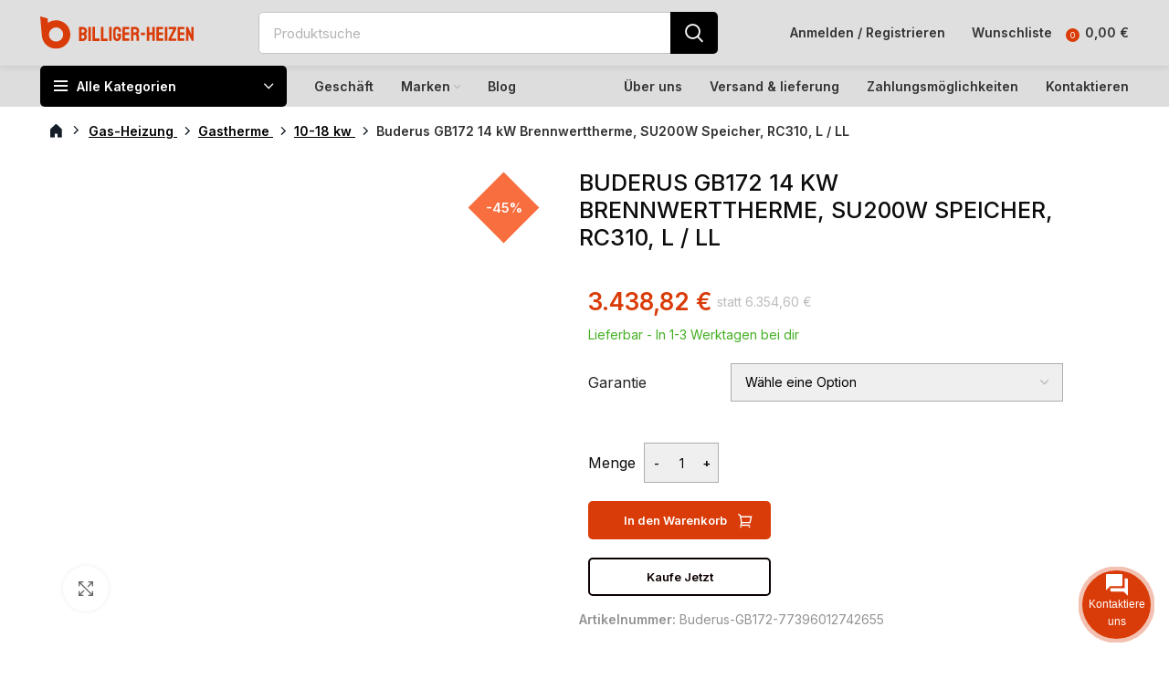

--- FILE ---
content_type: text/html; charset=UTF-8
request_url: https://billiger-heizen.com/produkt/buderus-gb172-14-kw-brennwerttherme-su200w-speicher-rc310-l-ll/
body_size: 55620
content:
<!DOCTYPE html>
<html lang="de">
<head><meta charset="UTF-8"><script>if(navigator.userAgent.match(/MSIE|Internet Explorer/i)||navigator.userAgent.match(/Trident\/7\..*?rv:11/i)){var href=document.location.href;if(!href.match(/[?&]nowprocket/)){if(href.indexOf("?")==-1){if(href.indexOf("#")==-1){document.location.href=href+"?nowprocket=1"}else{document.location.href=href.replace("#","?nowprocket=1#")}}else{if(href.indexOf("#")==-1){document.location.href=href+"&nowprocket=1"}else{document.location.href=href.replace("#","&nowprocket=1#")}}}}</script><script>(()=>{class RocketLazyLoadScripts{constructor(){this.v="2.0.3",this.userEvents=["keydown","keyup","mousedown","mouseup","mousemove","mouseover","mouseenter","mouseout","mouseleave","touchmove","touchstart","touchend","touchcancel","wheel","click","dblclick","input","visibilitychange"],this.attributeEvents=["onblur","onclick","oncontextmenu","ondblclick","onfocus","onmousedown","onmouseenter","onmouseleave","onmousemove","onmouseout","onmouseover","onmouseup","onmousewheel","onscroll","onsubmit"]}async t(){this.i(),this.o(),/iP(ad|hone)/.test(navigator.userAgent)&&this.h(),this.u(),this.l(this),this.m(),this.k(this),this.p(this),this._(),await Promise.all([this.R(),this.L()]),this.lastBreath=Date.now(),this.S(this),this.P(),this.D(),this.O(),this.M(),await this.C(this.delayedScripts.normal),await this.C(this.delayedScripts.defer),await this.C(this.delayedScripts.async),this.F("domReady"),await this.T(),await this.j(),await this.I(),this.F("windowLoad"),await this.A(),window.dispatchEvent(new Event("rocket-allScriptsLoaded")),this.everythingLoaded=!0,this.lastTouchEnd&&await new Promise((t=>setTimeout(t,500-Date.now()+this.lastTouchEnd))),this.H(),this.F("all"),this.U(),this.W()}i(){this.CSPIssue=sessionStorage.getItem("rocketCSPIssue"),document.addEventListener("securitypolicyviolation",(t=>{this.CSPIssue||"script-src-elem"!==t.violatedDirective||"data"!==t.blockedURI||(this.CSPIssue=!0,sessionStorage.setItem("rocketCSPIssue",!0))}),{isRocket:!0})}o(){window.addEventListener("pageshow",(t=>{this.persisted=t.persisted,this.realWindowLoadedFired=!0}),{isRocket:!0}),window.addEventListener("pagehide",(()=>{this.onFirstUserAction=null}),{isRocket:!0})}h(){let t;function e(e){t=e}window.addEventListener("touchstart",e,{isRocket:!0}),window.addEventListener("touchend",(function i(o){Math.abs(o.changedTouches[0].pageX-t.changedTouches[0].pageX)<10&&Math.abs(o.changedTouches[0].pageY-t.changedTouches[0].pageY)<10&&o.timeStamp-t.timeStamp<200&&(o.target.dispatchEvent(new PointerEvent("click",{target:o.target,bubbles:!0,cancelable:!0,detail:1})),event.preventDefault(),window.removeEventListener("touchstart",e,{isRocket:!0}),window.removeEventListener("touchend",i,{isRocket:!0}))}),{isRocket:!0})}q(t){this.userActionTriggered||("mousemove"!==t.type||this.firstMousemoveIgnored?"keyup"===t.type||"mouseover"===t.type||"mouseout"===t.type||(this.userActionTriggered=!0,this.onFirstUserAction&&this.onFirstUserAction()):this.firstMousemoveIgnored=!0),"click"===t.type&&t.preventDefault(),this.savedUserEvents.length>0&&(t.stopPropagation(),t.stopImmediatePropagation()),"touchstart"===this.lastEvent&&"touchend"===t.type&&(this.lastTouchEnd=Date.now()),"click"===t.type&&(this.lastTouchEnd=0),this.lastEvent=t.type,this.savedUserEvents.push(t)}u(){this.savedUserEvents=[],this.userEventHandler=this.q.bind(this),this.userEvents.forEach((t=>window.addEventListener(t,this.userEventHandler,{passive:!1,isRocket:!0})))}U(){this.userEvents.forEach((t=>window.removeEventListener(t,this.userEventHandler,{passive:!1,isRocket:!0}))),this.savedUserEvents.forEach((t=>{t.target.dispatchEvent(new window[t.constructor.name](t.type,t))}))}m(){this.eventsMutationObserver=new MutationObserver((t=>{const e="return false";for(const i of t){if("attributes"===i.type){const t=i.target.getAttribute(i.attributeName);t&&t!==e&&(i.target.setAttribute("data-rocket-"+i.attributeName,t),i.target["rocket"+i.attributeName]=new Function("event",t),i.target.setAttribute(i.attributeName,e))}"childList"===i.type&&i.addedNodes.forEach((t=>{if(t.nodeType===Node.ELEMENT_NODE)for(const i of t.attributes)this.attributeEvents.includes(i.name)&&i.value&&""!==i.value&&(t.setAttribute("data-rocket-"+i.name,i.value),t["rocket"+i.name]=new Function("event",i.value),t.setAttribute(i.name,e))}))}})),this.eventsMutationObserver.observe(document,{subtree:!0,childList:!0,attributeFilter:this.attributeEvents})}H(){this.eventsMutationObserver.disconnect(),this.attributeEvents.forEach((t=>{document.querySelectorAll("[data-rocket-"+t+"]").forEach((e=>{e.setAttribute(t,e.getAttribute("data-rocket-"+t)),e.removeAttribute("data-rocket-"+t)}))}))}k(t){Object.defineProperty(HTMLElement.prototype,"onclick",{get(){return this.rocketonclick||null},set(e){this.rocketonclick=e,this.setAttribute(t.everythingLoaded?"onclick":"data-rocket-onclick","this.rocketonclick(event)")}})}S(t){function e(e,i){let o=e[i];e[i]=null,Object.defineProperty(e,i,{get:()=>o,set(s){t.everythingLoaded?o=s:e["rocket"+i]=o=s}})}e(document,"onreadystatechange"),e(window,"onload"),e(window,"onpageshow");try{Object.defineProperty(document,"readyState",{get:()=>t.rocketReadyState,set(e){t.rocketReadyState=e},configurable:!0}),document.readyState="loading"}catch(t){console.log("WPRocket DJE readyState conflict, bypassing")}}l(t){this.originalAddEventListener=EventTarget.prototype.addEventListener,this.originalRemoveEventListener=EventTarget.prototype.removeEventListener,this.savedEventListeners=[],EventTarget.prototype.addEventListener=function(e,i,o){o&&o.isRocket||!t.B(e,this)&&!t.userEvents.includes(e)||t.B(e,this)&&!t.userActionTriggered||e.startsWith("rocket-")||t.everythingLoaded?t.originalAddEventListener.call(this,e,i,o):t.savedEventListeners.push({target:this,remove:!1,type:e,func:i,options:o})},EventTarget.prototype.removeEventListener=function(e,i,o){o&&o.isRocket||!t.B(e,this)&&!t.userEvents.includes(e)||t.B(e,this)&&!t.userActionTriggered||e.startsWith("rocket-")||t.everythingLoaded?t.originalRemoveEventListener.call(this,e,i,o):t.savedEventListeners.push({target:this,remove:!0,type:e,func:i,options:o})}}F(t){"all"===t&&(EventTarget.prototype.addEventListener=this.originalAddEventListener,EventTarget.prototype.removeEventListener=this.originalRemoveEventListener),this.savedEventListeners=this.savedEventListeners.filter((e=>{let i=e.type,o=e.target||window;return"domReady"===t&&"DOMContentLoaded"!==i&&"readystatechange"!==i||("windowLoad"===t&&"load"!==i&&"readystatechange"!==i&&"pageshow"!==i||(this.B(i,o)&&(i="rocket-"+i),e.remove?o.removeEventListener(i,e.func,e.options):o.addEventListener(i,e.func,e.options),!1))}))}p(t){let e;function i(e){return t.everythingLoaded?e:e.split(" ").map((t=>"load"===t||t.startsWith("load.")?"rocket-jquery-load":t)).join(" ")}function o(o){function s(e){const s=o.fn[e];o.fn[e]=o.fn.init.prototype[e]=function(){return this[0]===window&&t.userActionTriggered&&("string"==typeof arguments[0]||arguments[0]instanceof String?arguments[0]=i(arguments[0]):"object"==typeof arguments[0]&&Object.keys(arguments[0]).forEach((t=>{const e=arguments[0][t];delete arguments[0][t],arguments[0][i(t)]=e}))),s.apply(this,arguments),this}}if(o&&o.fn&&!t.allJQueries.includes(o)){const e={DOMContentLoaded:[],"rocket-DOMContentLoaded":[]};for(const t in e)document.addEventListener(t,(()=>{e[t].forEach((t=>t()))}),{isRocket:!0});o.fn.ready=o.fn.init.prototype.ready=function(i){function s(){parseInt(o.fn.jquery)>2?setTimeout((()=>i.bind(document)(o))):i.bind(document)(o)}return t.realDomReadyFired?!t.userActionTriggered||t.fauxDomReadyFired?s():e["rocket-DOMContentLoaded"].push(s):e.DOMContentLoaded.push(s),o([])},s("on"),s("one"),s("off"),t.allJQueries.push(o)}e=o}t.allJQueries=[],o(window.jQuery),Object.defineProperty(window,"jQuery",{get:()=>e,set(t){o(t)}})}P(){const t=new Map;document.write=document.writeln=function(e){const i=document.currentScript,o=document.createRange(),s=i.parentElement;let n=t.get(i);void 0===n&&(n=i.nextSibling,t.set(i,n));const c=document.createDocumentFragment();o.setStart(c,0),c.appendChild(o.createContextualFragment(e)),s.insertBefore(c,n)}}async R(){return new Promise((t=>{this.userActionTriggered?t():this.onFirstUserAction=t}))}async L(){return new Promise((t=>{document.addEventListener("DOMContentLoaded",(()=>{this.realDomReadyFired=!0,t()}),{isRocket:!0})}))}async I(){return this.realWindowLoadedFired?Promise.resolve():new Promise((t=>{window.addEventListener("load",t,{isRocket:!0})}))}M(){this.pendingScripts=[];this.scriptsMutationObserver=new MutationObserver((t=>{for(const e of t)e.addedNodes.forEach((t=>{"SCRIPT"!==t.tagName||t.noModule||t.isWPRocket||this.pendingScripts.push({script:t,promise:new Promise((e=>{const i=()=>{const i=this.pendingScripts.findIndex((e=>e.script===t));i>=0&&this.pendingScripts.splice(i,1),e()};t.addEventListener("load",i,{isRocket:!0}),t.addEventListener("error",i,{isRocket:!0}),setTimeout(i,1e3)}))})}))})),this.scriptsMutationObserver.observe(document,{childList:!0,subtree:!0})}async j(){await this.J(),this.pendingScripts.length?(await this.pendingScripts[0].promise,await this.j()):this.scriptsMutationObserver.disconnect()}D(){this.delayedScripts={normal:[],async:[],defer:[]},document.querySelectorAll("script[type$=rocketlazyloadscript]").forEach((t=>{t.hasAttribute("data-rocket-src")?t.hasAttribute("async")&&!1!==t.async?this.delayedScripts.async.push(t):t.hasAttribute("defer")&&!1!==t.defer||"module"===t.getAttribute("data-rocket-type")?this.delayedScripts.defer.push(t):this.delayedScripts.normal.push(t):this.delayedScripts.normal.push(t)}))}async _(){await this.L();let t=[];document.querySelectorAll("script[type$=rocketlazyloadscript][data-rocket-src]").forEach((e=>{let i=e.getAttribute("data-rocket-src");if(i&&!i.startsWith("data:")){i.startsWith("//")&&(i=location.protocol+i);try{const o=new URL(i).origin;o!==location.origin&&t.push({src:o,crossOrigin:e.crossOrigin||"module"===e.getAttribute("data-rocket-type")})}catch(t){}}})),t=[...new Map(t.map((t=>[JSON.stringify(t),t]))).values()],this.N(t,"preconnect")}async $(t){if(await this.G(),!0!==t.noModule||!("noModule"in HTMLScriptElement.prototype))return new Promise((e=>{let i;function o(){(i||t).setAttribute("data-rocket-status","executed"),e()}try{if(navigator.userAgent.includes("Firefox/")||""===navigator.vendor||this.CSPIssue)i=document.createElement("script"),[...t.attributes].forEach((t=>{let e=t.nodeName;"type"!==e&&("data-rocket-type"===e&&(e="type"),"data-rocket-src"===e&&(e="src"),i.setAttribute(e,t.nodeValue))})),t.text&&(i.text=t.text),t.nonce&&(i.nonce=t.nonce),i.hasAttribute("src")?(i.addEventListener("load",o,{isRocket:!0}),i.addEventListener("error",(()=>{i.setAttribute("data-rocket-status","failed-network"),e()}),{isRocket:!0}),setTimeout((()=>{i.isConnected||e()}),1)):(i.text=t.text,o()),i.isWPRocket=!0,t.parentNode.replaceChild(i,t);else{const i=t.getAttribute("data-rocket-type"),s=t.getAttribute("data-rocket-src");i?(t.type=i,t.removeAttribute("data-rocket-type")):t.removeAttribute("type"),t.addEventListener("load",o,{isRocket:!0}),t.addEventListener("error",(i=>{this.CSPIssue&&i.target.src.startsWith("data:")?(console.log("WPRocket: CSP fallback activated"),t.removeAttribute("src"),this.$(t).then(e)):(t.setAttribute("data-rocket-status","failed-network"),e())}),{isRocket:!0}),s?(t.fetchPriority="high",t.removeAttribute("data-rocket-src"),t.src=s):t.src="data:text/javascript;base64,"+window.btoa(unescape(encodeURIComponent(t.text)))}}catch(i){t.setAttribute("data-rocket-status","failed-transform"),e()}}));t.setAttribute("data-rocket-status","skipped")}async C(t){const e=t.shift();return e?(e.isConnected&&await this.$(e),this.C(t)):Promise.resolve()}O(){this.N([...this.delayedScripts.normal,...this.delayedScripts.defer,...this.delayedScripts.async],"preload")}N(t,e){this.trash=this.trash||[];let i=!0;var o=document.createDocumentFragment();t.forEach((t=>{const s=t.getAttribute&&t.getAttribute("data-rocket-src")||t.src;if(s&&!s.startsWith("data:")){const n=document.createElement("link");n.href=s,n.rel=e,"preconnect"!==e&&(n.as="script",n.fetchPriority=i?"high":"low"),t.getAttribute&&"module"===t.getAttribute("data-rocket-type")&&(n.crossOrigin=!0),t.crossOrigin&&(n.crossOrigin=t.crossOrigin),t.integrity&&(n.integrity=t.integrity),t.nonce&&(n.nonce=t.nonce),o.appendChild(n),this.trash.push(n),i=!1}})),document.head.appendChild(o)}W(){this.trash.forEach((t=>t.remove()))}async T(){try{document.readyState="interactive"}catch(t){}this.fauxDomReadyFired=!0;try{await this.G(),document.dispatchEvent(new Event("rocket-readystatechange")),await this.G(),document.rocketonreadystatechange&&document.rocketonreadystatechange(),await this.G(),document.dispatchEvent(new Event("rocket-DOMContentLoaded")),await this.G(),window.dispatchEvent(new Event("rocket-DOMContentLoaded"))}catch(t){console.error(t)}}async A(){try{document.readyState="complete"}catch(t){}try{await this.G(),document.dispatchEvent(new Event("rocket-readystatechange")),await this.G(),document.rocketonreadystatechange&&document.rocketonreadystatechange(),await this.G(),window.dispatchEvent(new Event("rocket-load")),await this.G(),window.rocketonload&&window.rocketonload(),await this.G(),this.allJQueries.forEach((t=>t(window).trigger("rocket-jquery-load"))),await this.G();const t=new Event("rocket-pageshow");t.persisted=this.persisted,window.dispatchEvent(t),await this.G(),window.rocketonpageshow&&window.rocketonpageshow({persisted:this.persisted})}catch(t){console.error(t)}}async G(){Date.now()-this.lastBreath>45&&(await this.J(),this.lastBreath=Date.now())}async J(){return document.hidden?new Promise((t=>setTimeout(t))):new Promise((t=>requestAnimationFrame(t)))}B(t,e){return e===document&&"readystatechange"===t||(e===document&&"DOMContentLoaded"===t||(e===window&&"DOMContentLoaded"===t||(e===window&&"load"===t||e===window&&"pageshow"===t)))}static run(){(new RocketLazyLoadScripts).t()}}RocketLazyLoadScripts.run()})();</script>
	
	<link rel="profile" href="https://gmpg.org/xfn/11">
	<link rel="pingback" href="https://billiger-heizen.com/xmlrpc.php">

			<script type="rocketlazyloadscript">window.MSInputMethodContext && document.documentMode && document.write('<script src="https://billiger-heizen.com/wp-content/themes/woodmart/js/libs/ie11CustomProperties.min.js" data-rocket-defer defer><\/script>');</script>
		<meta name='robots' content='index, follow, max-image-preview:large, max-snippet:-1, max-video-preview:-1' />
<script type="rocketlazyloadscript" data-minify="1" id="cookieyes" data-rocket-type="text/javascript" data-rocket-src="https://billiger-heizen.com/wp-content/cache/min/1/client_data/f86aeb59e6f09eae505b7200/script.js?ver=1765186995" data-rocket-defer defer></script>
	<!-- This site is optimized with the Yoast SEO plugin v26.6 - https://yoast.com/wordpress/plugins/seo/ -->
	<title>Buderus GB172 14 kW Brennwerttherme, SU200W Speicher, RC310, L / LL - Billiger-Heizen</title>
<link data-rocket-preload as="style" href="https://fonts.googleapis.com/css?family=Inter%3A400%2C600%2C500&#038;display=swap" rel="preload">
<link href="https://fonts.googleapis.com/css?family=Inter%3A400%2C600%2C500&#038;display=swap" media="print" onload="this.media=&#039;all&#039;" rel="stylesheet">
<noscript><link rel="stylesheet" href="https://fonts.googleapis.com/css?family=Inter%3A400%2C600%2C500&#038;display=swap"></noscript>
<style id="rocket-critical-css">.pl-contact{font-size:12px;font-weight:400;font-family:Arial,sans-serif!important;position:fixed;display:block;right:var(--pl-margin-right);bottom:var(--pl-margin-bottom);z-index:9999}.pl-contact p{padding:0;margin:0}.pl-contact svg{width:24px;height:24px}.pl-contact button{color:var(--pl-main-color)}.pl-contact button p{color:#000}.pl-contact__list{display:none;position:relative;margin-bottom:7px;padding:5px;background-color:#fff;border-radius:7px;color:var(--pl-main-color);font-size:15px;box-shadow:0 0 40px var(--pl-main-color-20);z-index:0}.pl-contact__list::before{content:'';position:absolute;bottom:-6px;right:25px;left:auto;display:inline-block!important;border-right:8px solid transparent;border-top:8px solid #ffffff;border-left:8px solid transparent}.pl-contact__item>.pl-contact__item-open{padding:10px 5px;display:flex;width:100%;align-items:center;justify-content:flex-start;background:#fff;border:0;text-transform:none}.pl-contact__item-open p{padding-left:10px}.pl-contact__btn{margin-left:auto;background-color:var(--pl-main-color);color:#fff;box-shadow:0 0 0 var(--pl-main-color-40);animation:pullse 2s infinite;border-radius:50%;overflow:hidden;width:75px;height:75px;display:flex;flex-direction:column;justify-content:center;align-items:center;text-align:center}#pl-contact__toggle{padding:0;margin:0;position:absolute;display:block;width:70px;height:70px;opacity:0}#pl-contact-svg--close{display:none}@keyframes pullse{0%{box-shadow:0 0 0 0 var(--pl-main-color-40)}40%{box-shadow:0 0 0 20px var(--pl-main-color-0)}100%{box-shadow:0 0 0 0 var(--pl-main-color-0)}}.pl-form{display:none;max-width:315px;margin-bottom:7px;position:relative;font-size:14px;border-radius:7px;box-shadow:0 0 40px rgba(0,0,0,0.2);z-index:1}.pl-form__header{border-radius:7px 7px 0 0;padding:18px 15px;background-color:var(--pl-main-color);color:#fff}.pl-form__header p{padding-right:15px;font-size:16px}.pl-form__body{position:relative;top:-1px;padding:18px 15px;min-height:88px;border-radius:0 0 7px 7px;color:#000;background-color:#fff}.pl-contact .pl-form__body input,.pl-contact .pl-form__body textarea{margin-bottom:10px;width:100%;border:1px solid #dddddd;padding:7px 10px;border-radius:5px;background-color:#f5f5f5}.pl-contact .pl-form__body textarea{resize:none;min-height:80px}.pl-contact .pl-form__body input[type='submit']{margin:0;background-color:var(--pl-main-color);color:#fff}.pl-form__close{position:absolute;height:20px;text-align:center;width:20px;line-height:20px;top:10px;right:10px;background-color:rgba(255,255,255,0.9);color:var(--pl-main-color);border-radius:50%}.pl-contact .pl-form .wpcf7-response-output{margin-bottom:0}.pl-contact .pl-form .wpcf7{position:relative;z-index:1}.pl-contact .pl-form form{background-color:#fff}.pl-form::before{content:'';position:absolute;bottom:-6px;right:25px;left:auto;display:inline-block!important;border-right:8px solid transparent;border-top:8px solid #fff;border-left:8px solid transparent}.pl-loader{position:absolute;top:0;left:0;width:100%;display:flex;justify-content:center;align-items:center;min-height:88px;z-index:0}.pl-loader__body{width:50px;--b:8px;aspect-ratio:1;border-radius:50%;padding:1px;background:conic-gradient(#0000 10%,var(--pl-main-color)) content-box;-webkit-mask:repeating-conic-gradient(#0000 0deg,#000 1deg 20deg,#0000 21deg 36deg),radial-gradient(farthest-side,#0000 calc(100% - var(--b) - 1px),#000 calc(100% - var(--b)));-webkit-mask-composite:destination-in;mask-composite:intersect;animation:pl-loader 1s infinite steps(10)}@keyframes pl-loader{to{transform:rotate(1turn)}}:root{--direction-multiplier:1}.elementor-screen-only,.screen-reader-text{height:1px;margin:-1px;overflow:hidden;padding:0;position:absolute;top:-10000em;width:1px;clip:rect(0,0,0,0);border:0}.elementor *,.elementor :after,.elementor :before{box-sizing:border-box}.elementor a{box-shadow:none;text-decoration:none}.elementor img{border:none;border-radius:0;box-shadow:none;height:auto;max-width:100%}.elementor-widget-wrap .elementor-element.elementor-widget__width-auto{max-width:100%}.elementor-element{--flex-direction:initial;--flex-wrap:initial;--justify-content:initial;--align-items:initial;--align-content:initial;--gap:initial;--flex-basis:initial;--flex-grow:initial;--flex-shrink:initial;--order:initial;--align-self:initial;align-self:var(--align-self);flex-basis:var(--flex-basis);flex-grow:var(--flex-grow);flex-shrink:var(--flex-shrink);order:var(--order)}:root{--page-title-display:block}h1.entry-title{display:var(--page-title-display)}.elementor-section{position:relative}.elementor-section .elementor-container{display:flex;margin-left:auto;margin-right:auto;position:relative}@media (max-width:1024px){.elementor-section .elementor-container{flex-wrap:wrap}}.elementor-section.elementor-section-boxed>.elementor-container{max-width:1140px}.elementor-widget-wrap{align-content:flex-start;flex-wrap:wrap;position:relative;width:100%}.elementor:not(.elementor-bc-flex-widget) .elementor-widget-wrap{display:flex}.elementor-widget-wrap>.elementor-element{width:100%}.elementor-widget{position:relative}.elementor-widget:not(:last-child){margin-bottom:var(--kit-widget-spacing,20px)}.elementor-widget:not(:last-child).elementor-widget__width-auto{margin-bottom:0}.elementor-column{display:flex;min-height:1px;position:relative}.elementor-column-gap-default>.elementor-column>.elementor-element-populated{padding:10px}@media (min-width:768px){.elementor-column.elementor-col-50{width:50%}.elementor-column.elementor-col-100{width:100%}}@media (max-width:767px){.elementor-reverse-mobile>.elementor-container>:first-child{order:10}.elementor-reverse-mobile>.elementor-container>:nth-child(2){order:9}.elementor-column{width:100%}}@media (prefers-reduced-motion:no-preference){html{scroll-behavior:smooth}}.elementor-kit-5{--e-global-color-primary:#6EC1E4;--e-global-color-secondary:#54595F;--e-global-color-text:#7A7A7A;--e-global-color-accent:#61CE70;--e-global-typography-primary-font-family:"Roboto";--e-global-typography-primary-font-weight:600;--e-global-typography-secondary-font-family:"Roboto Slab";--e-global-typography-secondary-font-weight:400;--e-global-typography-text-font-family:"Roboto";--e-global-typography-text-font-weight:400;--e-global-typography-accent-font-family:"Roboto";--e-global-typography-accent-font-weight:500}.elementor-section.elementor-section-boxed>.elementor-container{max-width:1140px}.elementor-widget:not(:last-child){margin-block-end:20px}.elementor-element{--widgets-spacing:20px 20px;--widgets-spacing-row:20px;--widgets-spacing-column:20px}h1.entry-title{display:var(--page-title-display)}@media (max-width:1024px){.elementor-section.elementor-section-boxed>.elementor-container{max-width:1024px}}@media (max-width:767px){.elementor-section.elementor-section-boxed>.elementor-container{max-width:767px}}.container{width:100%;padding-right:15px;padding-left:15px;margin-right:auto;margin-left:auto}.row{display:flex;flex-wrap:wrap;margin-right:-15px;margin-left:-15px}.col-12,.col-lg-3,.col-lg-9{position:relative;width:100%;min-height:1px;padding-right:15px;padding-left:15px}.col-12{flex:0 0 100%;max-width:100%}@media (min-width:1025px){.col-lg-3{flex:0 0 25%;max-width:25%}.col-lg-9{flex:0 0 75%;max-width:75%}.order-lg-first{order:-1}.order-lg-last{order:13}}.align-items-start{align-items:flex-start!important}:root{--wd-text-line-height:1.6;--wd-brd-radius:0.01px;--wd-form-color:inherit;--wd-form-placeholder-color:inherit;--wd-form-bg:transparent;--wd-form-brd-color:rgba(0,0,0,0.1);--wd-form-brd-color-focus:rgba(0,0,0,0.15);--wd-form-chevron:url([data-uri]);--wd-main-bgcolor:#fff;--wd-scroll-w:.001px;--wd-admin-bar-h:.001px;--wd-tags-mb:20px;--wd-block-spacing:20px;--color-gray-100:#f7f7f7;--color-gray-200:#f1f1f1;--color-gray-300:#bbb;--color-gray-400:#a5a5a5;--color-gray-500:#777;--color-gray-600:#666;--color-gray-700:#555;--color-gray-800:#333;--color-gray-900:#242424;--bgcolor-white-rgb:255,255,255;--bgcolor-white:#fff;--bgcolor-gray-100:#f7f7f7;--bgcolor-gray-200:#f7f7f7;--bgcolor-gray-300:#f1f1f1;--brdcolor-gray-200:rgba(0,0,0,0.075);--brdcolor-gray-300:rgba(0,0,0,0.105);--brdcolor-gray-400:rgba(0,0,0,0.12)}html,body,div,span,h1,p,a,del,img,ins,ul,li,fieldset,form,label,table,tbody,tr,td,figure,header,nav,section{margin:0;padding:0;border:0;vertical-align:baseline;font:inherit;font-size:100%}*,*:before,*:after{-webkit-box-sizing:border-box;-moz-box-sizing:border-box;box-sizing:border-box}html{line-height:1;-webkit-text-size-adjust:100%;font-family:sans-serif}ul{list-style:none;margin-bottom:var(--list-mb);padding-left:var(--li-pl);--list-mb:20px;--li-mb:10px;--li-pl:17px}td{vertical-align:middle;text-align:left}a img{border:none}figure,header,nav,section{display:block}a,button,input{touch-action:manipulation}button,input,textarea{margin:0;color:inherit;font:inherit}button{overflow:visible}button,html input[type="button"],input[type="submit"]{-webkit-appearance:button}button::-moz-focus-inner,input::-moz-focus-inner{padding:0;border:0;padding:0;border:0}body{overflow-x:hidden;margin:0;background-color:#fff;color:var(--wd-text-color);text-rendering:optimizeLegibility;font-weight:var(--wd-text-font-weight);font-style:var(--wd-text-font-style);font-size:var(--wd-text-font-size);font-family:var(--wd-text-font);-webkit-font-smoothing:antialiased;-moz-osx-font-smoothing:grayscale;line-height:var(--wd-text-line-height)}p{margin-bottom:var(--wd-tags-mb)}a{color:var(--wd-link-color);text-decoration:none}label{display:block;margin-bottom:5px;color:var(--wd-title-color);vertical-align:middle;font-weight:400}.required{border:none;color:#E01020;font-size:16px;line-height:1}ins{text-decoration:none}fieldset{margin-bottom:20px;padding:20px 40px;border:2px solid var(--brdcolor-gray-300);border-radius:var(--wd-brd-radius)}img{max-width:100%;height:auto;border:0;vertical-align:middle}svg:not(:root){overflow:hidden}.wd-custom-icon{min-width:100%;max-width:38px;width:auto;height:auto}h1{font-size:28px}h1,.title{display:block;margin-bottom:var(--wd-tags-mb);color:var(--wd-title-color);text-transform:var(--wd-title-transform);font-weight:var(--wd-title-font-weight);font-style:var(--wd-title-font-style);font-family:var(--wd-title-font);line-height:1.4}.wd-entities-title{display:block;color:var(--wd-entities-title-color);word-wrap:break-word;font-weight:var(--wd-entities-title-font-weight);font-style:var(--wd-entities-title-font-style);font-family:var(--wd-entities-title-font);text-transform:var(--wd-entities-title-transform);line-height:1.4}li{margin-bottom:var(--li-mb)}li:last-child{margin-bottom:0}li>ul{margin-top:var(--li-mb);margin-bottom:0}ul{list-style:disc}.wd-sub-menu,.wd-nav{list-style:none;--li-pl:0}.wd-sub-menu,.wd-nav{--list-mb:0;--li-mb:0}.text-center{--text-align:center;text-align:center}.text-right{--text-align:right;text-align:right}.text-left{--text-align:left;text-align:left}[class*="color-scheme-light"]{--color-gray-100:rgba(255,255,255,0.1);--color-gray-200:rgba(255,255,255,0.2);--color-gray-300:rgba(255,255,255,0.5);--color-gray-400:rgba(255,255,255,0.6);--color-gray-500:rgba(255,255,255,0.7);--color-gray-600:rgba(255,255,255,0.8);--color-gray-700:rgba(255,255,255,0.9);--color-gray-800:#fff;--color-gray-900:#fff;--bgcolor-white-rgb:0,0,0;--bgcolor-white:#0f0f0f;--bgcolor-gray-100:#0a0a0a;--bgcolor-gray-200:#121212;--bgcolor-gray-300:#141414;--brdcolor-gray-200:rgba(255,255,255,0.1);--brdcolor-gray-300:rgba(255,255,255,0.15);--brdcolor-gray-400:rgba(255,255,255,0.25);--wd-text-color:rgba(255,255,255,0.8);--wd-title-color:#fff;--wd-widget-title-color:var(--wd-title-color);--wd-entities-title-color:#fff;--wd-entities-title-color-hover:rgba(255,255,255,0.8);--wd-link-color:rgba(255,255,255,0.9);--wd-link-color-hover:#fff;--wd-form-brd-color:rgba(255,255,255,0.2);--wd-form-brd-color-focus:rgba(255,255,255,0.3);--wd-form-placeholder-color:rgba(255,255,255,0.6);--wd-form-chevron:url([data-uri]);--wd-main-bgcolor:#1a1a1a;color:var(--wd-text-color)}@keyframes wd-fadeIn{from{opacity:0}to{opacity:1}}table{margin-bottom:35px;width:100%;border-spacing:0;border-collapse:collapse;line-height:1.4}table td{padding:15px 12px;border-bottom:1px solid var(--brdcolor-gray-300)}input[type='email'],input[type='number'],input[type='tel'],input[type='text'],textarea{-webkit-appearance:none;-moz-appearance:none;appearance:none}input[type='email'],input[type='number'],input[type='text'],input[type='tel'],textarea{padding:0 15px;max-width:100%;width:100%;height:42px;border:var(--wd-form-brd-width) solid var(--wd-form-brd-color);border-radius:var(--wd-form-brd-radius);color:var(--wd-form-color);background-color:var(--wd-form-bg);box-shadow:none;vertical-align:middle;font-size:14px}::-webkit-input-placeholder{color:var(--wd-form-placeholder-color)}::-moz-placeholder{color:var(--wd-form-placeholder-color)}:-moz-placeholder{color:var(--wd-form-placeholder-color)}input[type="checkbox"]{box-sizing:border-box;margin-top:0;margin-right:5px;padding:0;vertical-align:middle}input[type="number"]{padding:0;text-align:center}input[type="number"]::-webkit-inner-spin-button,input[type="number"]::-webkit-outer-spin-button{height:auto}textarea{overflow:auto;padding:10px 15px;min-height:190px}input:-webkit-autofill{border-color:var(--wd-form-brd-color);-webkit-box-shadow:0 0 0 1000px var(--wd-form-bg) inset;-webkit-text-fill-color:var(--wd-form-color)}.btn,.button,button,[type="submit"],[type="button"]{padding:12px 20px;font-size:13px;line-height:18px;background-color:#F3F3F3;color:#3E3E3E;position:relative;display:inline-flex;align-items:center;justify-content:center;outline:none;border-width:0;border-style:solid;border-color:transparent;border-radius:0;box-shadow:none;vertical-align:middle;text-align:center;text-decoration:none;text-transform:uppercase;text-shadow:none;font-weight:600}.wd-scroll-content{overflow:hidden;overflow-y:auto;-webkit-overflow-scrolling:touch;max-height:50vh;scrollbar-width:thin}.wd-dropdown{position:absolute;top:100%;left:0;z-index:380;margin:15px 0 0;background-color:var(--bgcolor-white);background-position:bottom right;background-clip:border-box;background-repeat:no-repeat;box-shadow:0 0 3px rgba(0,0,0,0.15);text-align:left;border-radius:calc(var(--wd-brd-radius) / 2);visibility:hidden;opacity:0;transform:translateY(15px) translateZ(0)}.wd-dropdown:after{content:"";position:absolute;right:0;bottom:100%;left:0;height:15px}.wd-heading{display:flex;flex:0 0 auto;align-items:center;justify-content:flex-end;padding:20px 15px;border-bottom:1px solid var(--brdcolor-gray-300)}.wd-heading .title{flex:1 1 auto;margin-bottom:0;font-size:20px}.wd-heading .wd-action-btn{flex:0 0 auto;text-transform:uppercase}.wd-heading .wd-action-btn>a{height:25px}.wd-side-hidden{position:fixed;top:var(--wd-admin-bar-h);bottom:0;z-index:500;overflow:hidden;overflow-y:auto;-webkit-overflow-scrolling:touch;width:340px;background-color:var(--bgcolor-white)}.wd-side-hidden.wd-left{right:auto;left:0;transform:translate3d(-100%,0,0)}.wd-side-hidden.wd-right{right:0;left:auto;transform:translate3d(100%,0,0)}.wd-sub-menu{--sub-menu-color:#848484;--sub-menu-color-hover:var(--wd-primary-color)}.wd-sub-menu li{position:relative}.wd-sub-menu li>a{position:relative;display:flex;align-items:center;padding-top:8px;padding-bottom:8px;color:var(--sub-menu-color);font-size:14px;line-height:1.3}.wd-nav{--nav-gap:10px;display:inline-flex;justify-content:var(--text-align);flex-wrap:wrap;margin-right:calc(var(--nav-gap) / -1);margin-left:calc(var(--nav-gap) / -1);text-align:left}.wd-nav>li{position:relative}.wd-nav>li>a{position:relative;display:flex;align-items:center;flex-direction:row;padding-right:var(--nav-gap);padding-left:var(--nav-gap);font-weight:600;font-size:13px;text-transform:uppercase;line-height:1.2}.wd-nav>li.menu-item-has-children>a:after{margin-left:4px;font-weight:normal;font-style:normal;font-size:50%;content:"\f129";font-family:"woodmart-font"}.wd-nav.wd-gap-m{--nav-gap:15px}.wd-nav[class*="wd-style-"]{--nav-color:#333;--nav-color-hover:rgba(51,51,51,0.7);--nav-color-active:rgba(51,51,51,0.7);--nav-chevron-color:rgba(82, 82, 82, .45)}.wd-nav[class*="wd-style-"]>li>a{color:var(--nav-color)}.wd-nav[class*="wd-style-"]>li.wd-active>a,.wd-nav[class*="wd-style-"]>li.active>a{color:var(--nav-color-active)}.wd-nav.wd-style-default{--nav-color-hover:var(--wd-primary-color);--nav-color-active:var(--wd-primary-color)}.wd-nav[class*="wd-style-underline"] .nav-link-text{line-height:1.2;position:relative;display:inline-block;padding-top:1px;padding-bottom:1px}.wd-nav[class*="wd-style-underline"] .nav-link-text:after{content:'';position:absolute;top:100%;left:0;width:0;height:2px;background-color:var(--wd-primary-color)}.wd-nav[class*="wd-style-underline"]>li.wd-active>a .nav-link-text:after,.wd-nav[class*="wd-style-underline"]>li.active>a .nav-link-text:after{width:100%}div.wpcf7-response-output{position:relative;display:flex;align-items:center;flex-wrap:wrap;margin-bottom:20px;padding-top:10px;padding-bottom:10px;padding-right:30px;padding-left:65px;min-height:60px;border:none;border-radius:calc(var(--wd-brd-radius) / 2)}div.wpcf7-response-output:before{position:absolute;top:50%;left:24px;margin-top:-9px;font-size:18px;line-height:18px;font-family:"woodmart-font"}.wpcf7 form:not(.sent) .wpcf7-response-output{background-color:var(--notices-warning-bg);color:var(--notices-warning-color)}.wpcf7 form:not(.sent) .wpcf7-response-output:before{content:"\f100"}.wd-close-side{position:fixed;top:0;left:0;width:100%;height:100%;z-index:400;opacity:0;visibility:hidden;background-color:rgba(0,0,0,0.7)}.wd-action-btn{display:inline-flex;vertical-align:middle;--action-btn-color:var(--color-gray-800);--action-btn-hover-color:var(--color-gray-500)}.wd-action-btn>a{display:inline-flex;align-items:center;justify-content:center;color:var(--action-btn-color)}.wd-action-btn>a:before{font-family:"woodmart-font"}.wd-action-btn>a:after{position:absolute;top:calc(50% - .5em);left:0;opacity:0;content:"";display:inline-block;width:1em;height:1em;border:1px solid rgba(0,0,0,0);border-left-color:var(--color-gray-900);border-radius:50%;vertical-align:middle}.wd-action-btn.wd-style-text{font-size:0;line-height:1}.wd-action-btn.wd-style-text>a{position:relative;font-weight:600;font-size:14px;line-height:1}.wd-action-btn.wd-style-text>a:before{display:flex;align-items:center;justify-content:center;margin-right:.45em;width:1em;height:1em;font-weight:400}.wd-cross-icon>a:before{font-size:10px;content:"\f112"}.wd-cross-icon>a:after{font-size:12px}.wd-cross-icon.wd-style-text>a:before{font-weight:600}.wd-cross-icon.wd-style-text>a:after{left:-2px}.widget{line-height:1.4;--wd-link-color:var(--color-gray-500);--wd-link-color-hover:var(--color-gray-800)}.widget-title{margin-bottom:20px;color:var(--wd-widget-title-color);text-transform:var(--wd-widget-title-transform);font-weight:var(--wd-widget-title-font-weight);font-style:var(--wd-widget-title-font-style);font-size:var(--wd-widget-title-font-size);font-family:var(--wd-widget-title-font)}.widget{margin-bottom:30px;padding-bottom:30px;border-bottom:1px solid var(--brdcolor-gray-300)}.widget:last-child{margin-bottom:0;padding-bottom:0;border-bottom:none}.website-wrapper{position:relative;overflow:hidden;background-color:var(--wd-main-bgcolor)}.main-page-wrapper{margin-top:-40px;padding-top:40px;min-height:50vh;background-color:var(--wd-main-bgcolor)}.site-content{margin-bottom:40px}.btn.btn-color-alt{color:#fff;background-color:var(--wd-alternative-color)}.btn-style-bordered.btn-color-alt{color:var(--wd-alternative-color);border-color:var(--wd-alternative-color)}.btn-size-default{padding:12px 20px;font-size:13px;line-height:18px}.btn-style-bordered.btn-size-default{padding:10px 20px}.btn.btn-style-semi-round{border-radius:5px}.btn.btn-style-bordered{border-width:2px}.btn.btn-style-bordered:not(:hover){background-color:transparent!important}.btn.btn-full-width{width:100%}.btn-icon-pos-right{flex-direction:row}.searchform.wd-style-with-bg .searchsubmit{right:0;width:52px;border-top-right-radius:var(--wd-form-brd-radius);border-bottom-right-radius:var(--wd-form-brd-radius);color:#fff;background-color:var(--wd-primary-color)}@media (min-width:1025px){.wd-scroll{--scrollbar-track-bg:rgba(0,0,0,0.05);--scrollbar-thumb-bg:rgba(0,0,0,0.12)}.wd-scroll ::-webkit-scrollbar{width:5px}.wd-scroll ::-webkit-scrollbar-track{background-color:var(--scrollbar-track-bg)}.wd-scroll ::-webkit-scrollbar-thumb{background-color:var(--scrollbar-thumb-bg)}}@media (max-width:1024px){.wd-side-hidden{width:300px;z-index:99999}.wd-close-side{top:-150px;height:calc(100vh + 300px)}}div.wpcf7-response-output{display:none;margin:0 0 20px}.wd-breadcrumbs{vertical-align:middle}.woocommerce-breadcrumb{display:inline-flex;align-items:center;flex-wrap:wrap;color:var(--color-gray-800)}.woocommerce-breadcrumb a{margin-right:6px}.woocommerce-breadcrumb a:after{content:"/";margin-left:5px}.woocommerce-breadcrumb a{color:var(--color-gray-500)}.woocommerce-breadcrumb .breadcrumb-last{margin-right:8px;font-weight:600}.woocommerce-breadcrumb .breadcrumb-last:last-child{margin-right:0}.amount{color:var(--wd-primary-color);font-weight:600}del .amount{color:var(--color-gray-300);font-weight:400}.price{color:var(--wd-primary-color)}.price .amount{font-size:inherit}.price del{color:var(--color-gray-300);font-size:90%}.price ins{padding:0;background-color:transparent;color:var(--wd-primary-color);text-decoration:none;opacity:1}.woocommerce-notices-wrapper:empty{display:none}.wd-wc-notices{margin-bottom:0!important}[class*="screen-reader"]{position:absolute!important;clip:rect(1px,1px,1px,1px)}.quantity:not(.hidden)+button{margin-left:10px}.single_add_to_cart_button{border-radius:var(--btn-shop-brd-radius);color:var(--btn-shop-color);box-shadow:var(--btn-shop-box-shadow);background-color:var(--btn-shop-bgcolor)}.cart:not(.variations_form):not(.grouped_form){margin-bottom:15px}.cart:not(.variations_form):not(.grouped_form)>*{margin-bottom:10px}.single_add_to_cart_button:before{content:"";position:absolute;top:0;right:0;left:0;bottom:0;opacity:0;z-index:1;border-radius:inherit;background-color:inherit;box-shadow:inherit}.single_add_to_cart_button:after{position:absolute;top:50%;left:50%;margin-top:-9px;margin-left:-9px;opacity:0;z-index:2;content:"";display:inline-block;width:18px;height:18px;border:1px solid rgba(0,0,0,0);border-left-color:currentColor;border-radius:50%;vertical-align:middle}div.quantity{display:inline-flex;vertical-align:top;white-space:nowrap;font-size:0}div.quantity input[type=number]::-webkit-inner-spin-button,div.quantity input[type=number]::-webkit-outer-spin-button,div.quantity input[type="number"]{margin:0;-webkit-appearance:none;-moz-appearance:none;appearance:none}div.quantity input[type="number"],div.quantity input[type="button"]{display:inline-block;color:var(--wd-form-color)}div.quantity input[type="number"]{width:30px;height:42px;border-radius:0;border-right:none;border-left:none}div.quantity input[type="button"]{padding:0 5px;min-width:25px;height:42px;border:var(--wd-form-brd-width) solid var(--wd-form-brd-color);background:var(--wd-form-bg);box-shadow:none}div.quantity .minus{border-start-start-radius:var(--wd-form-brd-radius);border-end-start-radius:var(--wd-form-brd-radius)}div.quantity .plus{border-start-end-radius:var(--wd-form-brd-radius);border-end-end-radius:var(--wd-form-brd-radius)}.product_meta>span{display:block}.product_meta .meta-label{color:var(--color-gray-800);font-weight:600}.product_title{font-size:34px;line-height:1.2}@media (max-width:1024px){.product_title{margin-bottom:15px;font-size:24px}}@media (max-width:768.98px){.product_title{font-size:20px}}button,.button,.btn{text-transform:none!important}div.quantity input{border-radius:0!important;border:0!important;background-color:#EFEFEF!important}div.quantity{border:1px solid #ADADAD}.woocommerce-breadcrumb a{font-weight:700;text-decoration:underline;text-underline-offset:4px;color:#000}.woocommerce-breadcrumb a:after{content:url(https://billiger-heizen.com/wp-content/themes/woodmart-child/assets/img/arrow-r.svg)}.woocommerce-breadcrumb a:first-of-type{display:inline-block;padding-left:18px;width:37px;height:16px;background:url(https://billiger-heizen.com/wp-content/themes/woodmart-child/assets/img/home.svg) no-repeat left;color:transparent;background-size:16px;font-size:0;overflow:hidden}.onsale.product-label{display:none}.max-width-200{max-width:200px}.whb-header .whb-header-bottom .wd-header-cats{z-index:2}.single-prod__cf7 input[type="submit"]{width:100%;border-radius:5px;text-transform:none;background-color:#D93C08;color:#fff}.single-prod .price{display:flex;flex-direction:row-reverse;align-items:center}.single-prod .price del:before{content:'statt ';margin-left:5px}.single-prod .price del{text-decoration:none}.cart__menge{margin-top:10px;display:inline-block;font-size:16px}.single-prod form.cart .single_add_to_cart_button{display:block;margin-left:0;margin-top:10px;padding-right:30px;width:100%;background-image:url(https://billiger-heizen.com/wp-content/themes/woodmart-child/assets/img/cart-to-btn.svg);background-repeat:no-repeat;background-position:right 20px center}.in-stock{margin-top:10px}.in-stock span{color:#44AF23}.single-prod .woocommerce-product-gallery__image{height:500px}.single-prod .woocommerce-product-gallery__image a img{height:100%;width:100%;object-fit:contain}.wd-nav-tabs-wrapper{padding:10px 15px;border-bottom:1px solid #DFDFDF}.single-prod .wd-nav[class*="wd-style-underline"] .nav-link-text:after{top:40px}.single-prod .woocommerce-Tabs-panel{padding:10px 15px}.single-prod .sku_wrapper,.single-prod .meta-label{color:#939393}.product-labels.labels-rounded .product-label{transform:rotate(-45deg);background:none}.product-labels.labels-rounded{top:10px;left:10px;transform:rotate(45deg);background-color:rgba(247,85,30,0.85)}input[type="text"]::-ms-clear{display:none}.whb-general-header{position:relative;z-index:3}.whb-header-bottom .menu-opener:not(.has-bg){border-radius:5px;background-color:#000}.whb-general-header .searchform.wd-style-with-bg .searchsubmit{background-color:#000}.wd-header-cats ul.menu.wd-nav.wd-design-default{max-height:50vh;overflow:auto;background-color:#CFCFCF}.whb-header{margin-bottom:40px}.whb-flex-row{display:flex;flex-direction:row;flex-wrap:nowrap;justify-content:space-between}.whb-column{display:flex;align-items:center;flex-direction:row;max-height:inherit}.whb-col-left,.whb-mobile-left{justify-content:flex-start;margin-left:-10px}.whb-col-right,.whb-mobile-right{justify-content:flex-end;margin-right:-10px}.whb-col-mobile{flex:1 1 auto;justify-content:center;margin-right:-10px;margin-left:-10px}.whb-flex-flex-middle .whb-col-center{flex:1 1 0%}.whb-general-header .whb-mobile-left,.whb-general-header .whb-mobile-right{flex:1 1 0%}.whb-with-shadow{box-shadow:0 1px 8px rgba(0,0,0,0.1)}.whb-main-header{position:relative;top:0;right:0;left:0;z-index:390;backface-visibility:hidden;-webkit-backface-visibility:hidden}.wd-header-nav,.site-logo{padding-right:10px;padding-left:10px}.wd-header-nav{flex:1 1 auto}.wd-nav-secondary>li>a{height:40px;font-weight:var(--wd-header-el-font-weight);font-style:var(--wd-header-el-font-style);font-size:var(--wd-header-el-font-size);font-family:var(--wd-header-el-font);text-transform:var(--wd-header-el-transform)}.site-logo{max-height:inherit}.wd-logo{max-height:inherit}.wd-logo img{padding-top:5px;padding-bottom:5px;max-height:inherit;transform:translateZ(0);backface-visibility:hidden;-webkit-backface-visibility:hidden;perspective:800px}.wd-logo img[src$=".svg"]{height:100%}.wd-header-mobile-nav .wd-tools-icon:before{font-size:24px;content:"\f15a";font-family:"woodmart-font"}.wd-nav-mobile{display:flex;display:none;margin-right:0;margin-left:0;animation:wd-fadeIn 1s ease}.wd-nav-mobile>li{flex:1 1 100%;max-width:100%;width:100%}.wd-nav-mobile>li>a{color:var(--color-gray-800)}.wd-nav-mobile li{display:flex;flex-wrap:wrap}.wd-nav-mobile li a{flex:1 1 0%;padding:5px 20px;min-height:50px;border-bottom:1px solid var(--brdcolor-gray-300)}.wd-nav-mobile li.menu-item-has-children>a:after{content:none}.wd-nav-mobile li.menu-item-has-children:not(.menu-item-has-block)>a{margin-right:-50px;padding-right:55px}.wd-nav-mobile .wd-with-icon>a:before{margin-right:7px;font-size:12px;line-height:1;font-family:"woodmart-font"}.wd-nav-mobile .menu-item-account>a:before{content:"\f124"}.wd-nav-mobile .menu-item-wishlist>a:before{content:"\f106"}.wd-nav-mobile ul{display:none;flex:1 1 100%;order:3}.wd-nav-mobile.wd-active{display:block}.wd-nav-mob-tab{display:flex;margin:0;border-bottom:1px solid var(--brdcolor-gray-300);background-color:rgba(0,0,0,0.04)}.wd-nav-mob-tab>li{flex:1 0 50%;max-width:50%}.wd-nav-mob-tab>li>a{padding:0;height:100%;font-weight:900}.wd-nav-mob-tab>li.wd-active>a{background-color:rgba(0,0,0,0.05)}.wd-nav-mob-tab[class*="wd-style-underline"]{--nav-color:#909090;--nav-color-hover:#333;--nav-color-active:#333}.wd-nav-mob-tab[class*="wd-style-underline"] .nav-link-text{position:static;flex:1 1 auto;padding:18px 15px;text-align:center}.wd-nav-mob-tab[class*="wd-style-underline"] .nav-link-text:after{top:auto;bottom:-1px}.wd-nav-mob-tab[class*="wd-style-underline"]:after{top:auto;bottom:-1px}.wd-nav-mob-tab:not(.wd-swap) li:first-child .nav-link-text:after{right:0;left:auto}@media (min-width:1025px){.whb-hidden-lg{display:none}}@media (max-width:1024px){.whb-visible-lg,.whb-hidden-mobile{display:none}}.wd-tools-element{position:relative;--wd-count-size:15px;--wd-header-el-color:#333;--wd-header-el-color-hover:rgba(51,51,51,.6)}.wd-tools-element>a{display:flex;align-items:center;justify-content:center;height:40px;color:var(--wd-header-el-color);line-height:1;padding-right:10px;padding-left:10px}.wd-tools-element .wd-tools-icon{position:relative;display:flex;align-items:center;justify-content:center;font-size:0}.wd-tools-element .wd-tools-text{margin-left:8px;text-transform:var(--wd-header-el-transform);white-space:nowrap;font-weight:var(--wd-header-el-font-weight);font-style:var(--wd-header-el-font-style);font-size:var(--wd-header-el-font-size);font-family:var(--wd-header-el-font)}.wd-tools-element .wd-tools-count{z-index:1;width:var(--wd-count-size);height:var(--wd-count-size);border-radius:50%;text-align:center;letter-spacing:0;font-weight:400;line-height:var(--wd-count-size)}.wd-tools-element.wd-style-icon .wd-tools-text{display:none}.wd-tools-custom-icon .wd-tools-icon:before,.wd-tools-custom-icon .wd-tools-icon:after{display:none}.wd-tools-element.wd-design-2 .wd-tools-count,.wd-tools-element.wd-design-5 .wd-tools-count{position:absolute;top:-5px;right:-9px;background-color:var(--wd-primary-color);color:#fff;font-size:9px}[class*="wd-header-search-form"]{padding-right:10px;padding-left:10px;flex:1 1 auto}[class*="wd-header-search-form"] input[type='text']{min-width:290px}[class*="wd-header-search-form"] .wd-style-with-bg{--wd-form-bg:#fff}.wd-dropdown-results{margin:0!important;overflow:hidden;right:calc((var(--wd-form-brd-radius) / 1.5));left:calc((var(--wd-form-brd-radius) / 1.5))}.wd-dropdown-results:after{width:auto!important;height:auto!important}.search-results-wrapper{position:relative}.searchform{position:relative}.searchform input[type="text"]{padding-right:50px;height:46px;font-size:15px}.searchform .searchsubmit{position:absolute;top:0;right:2px;bottom:0;padding:0;width:50px;border:none;background-color:transparent;box-shadow:none;color:var(--wd-form-color);font-weight:400;font-size:0}.searchform .searchsubmit:after{font-size:20px;content:"\f130";font-family:"woodmart-font"}.searchform .searchsubmit:before{position:absolute;top:50%;left:50%;margin-top:-9px;margin-left:-9px;opacity:0;content:"";display:inline-block;width:18px;height:18px;border:1px solid rgba(0,0,0,0);border-left-color:currentColor;border-radius:50%;vertical-align:middle}.wd-header-my-account .wd-tools-icon:before{font-size:19px;content:"\f124";font-family:"woodmart-font"}.wd-header-wishlist .wd-tools-icon:before{font-size:20px;content:"\f106";font-family:"woodmart-font"}.cart-widget-side{display:flex;flex-direction:column}.cart-widget-side .widget_shopping_cart{position:relative;flex:1 1 100%}.cart-widget-side .widget_shopping_cart_content{display:flex;flex:1 1 auto;flex-direction:column;height:100%}.wd-header-cart .wd-tools-icon:before{font-size:20px;content:"\f105";font-family:"woodmart-font"}.wd-header-cart .wd-cart-subtotal .amount{color:inherit;font-weight:inherit;font-size:inherit}.wd-header-cart .wd-cart-number>span{display:none}.wd-header-cart.wd-design-5 .wd-tools-text{display:none}.wd-header-cart.wd-design-2 .wd-tools-text{margin-left:15px}.wd-header-cart.wd-design-2 .subtotal-divider{display:none}.wd-header-cart.wd-design-5{margin-right:5px}.wd-header-cart.wd-design-2 .wd-cart-number,.wd-header-cart.wd-design-5 .wd-cart-number{position:absolute;top:-5px;right:-9px;z-index:1;width:15px;height:15px;border-radius:50%;background-color:var(--wd-primary-color);color:#fff;text-align:center;letter-spacing:0;font-weight:400;font-size:9px;line-height:15px}.wd-nav-vertical>li.wd-more-cat-btn>a{justify-content:center}.wd-nav-vertical>li.wd-more-cat-btn>a:after{display:inline-block;font-weight:600;font-style:normal;font-size:12px;line-height:1;content:"\f129";font-family:"woodmart-font"}.wd-nav-vertical.wd-design-default>li.wd-more-cat-btn>a{padding:10px;background-color:var(--bgcolor-gray-200)}.wd-dropdown-cats{margin:0!important}.wd-dropdown-cats:after{width:auto!important;height:auto!important}.whb-header-bottom .wd-header-cats,.whb-header-bottom .menu-opener{height:100%}.wd-header-cats{position:relative;margin-right:10px;margin-left:10px}.menu-opener{position:relative;z-index:300;display:flex;align-items:center;justify-content:space-between;padding:10px 15px;min-width:270px;max-width:320px;height:50px;border-radius:var(--wd-brd-radius);color:#333;text-transform:var(--wd-header-el-transform);font-weight:var(--wd-header-el-font-weight);font-style:var(--wd-header-el-font-style);font-size:var(--wd-header-el-font-size);font-family:var(--wd-header-el-font);line-height:1}.menu-opener .menu-opener-icon{flex:0 0 auto;margin-right:10px}.menu-opener .menu-opener-icon:not(.custom-icon):after{font-weight:400;font-style:normal;font-size:22px;content:"\f15a";font-family:"woodmart-font"}.menu-opener:after{margin-left:auto;font-weight:600;font-style:normal;font-size:10px;content:"\f129";font-family:"woodmart-font"}.menu-opener:not(.has-bg){background-color:var(--wd-primary-color)}.menu-opener.color-scheme-light{color:#fff}.wd-dropdown-cats{right:calc(var(--wd-brd-radius) / 2);left:calc(var(--wd-brd-radius) / 2);z-index:299;box-shadow:none}.wd-nav-vertical{position:relative;display:flex;margin-right:0;margin-left:0;border-radius:calc(var(--wd-brd-radius) / 2)}.wd-nav-vertical>li{flex:1 1 100%;max-width:100%;width:100%}.wd-nav-vertical>li>a{padding:12px 18px;color:var(--color-gray-800);text-transform:unset;font-size:14px;line-height:20px}.wd-nav-vertical>li:first-child>a{border-top-left-radius:calc(var(--wd-brd-radius) / 2);border-top-right-radius:calc(var(--wd-brd-radius) / 2)}.wd-nav-vertical>li:last-child>a{border-bottom-right-radius:calc(var(--wd-brd-radius) / 2);border-bottom-left-radius:calc(var(--wd-brd-radius) / 2)}.wd-nav-vertical.wd-design-default{border:1px solid var(--brdcolor-gray-200);border-top:none}.wd-nav-vertical.wd-design-default>li:not(:last-child){border-bottom:1px solid var(--brdcolor-gray-200)}.wd-single-title .product_title{margin-bottom:0}.wd-single-price .price{margin-bottom:0;font-size:155%;line-height:1.2}.wd-single-add-cart>div>*:last-child{margin-bottom:0}.wd-single-add-cart .cart:not(.variations_form):not(.grouped_form){margin-bottom:-10px}.woocommerce-product-gallery img{width:100%}.woocommerce-product-gallery:not(.thumbs-position-centered){opacity:1!important}.woocommerce-product-gallery .owl-carousel{overflow:hidden;border-radius:var(--wd-brd-radius)}.woocommerce-product-gallery .owl-carousel .product-image-wrap{padding-right:2px;padding-left:2px}.woocommerce-product-gallery .thumbnails{opacity:0}.woocommerce-product-gallery:not(.wd-has-thumb) .thumbnails{display:none}.product-additional-galleries{position:absolute;bottom:0;left:0;z-index:2;display:flex;align-items:flex-start;flex-direction:column;padding:30px 30px 15px 30px}.wd-action-btn.wd-style-icon-bg-text{--icon-bg-size:50px}.wd-action-btn.wd-style-icon-bg-text>a{flex-wrap:nowrap;overflow:hidden;min-width:var(--icon-bg-size);height:var(--icon-bg-size);border-radius:30px;background-color:var(--bgcolor-white);box-shadow:0 0 5px rgba(0,0,0,0.08);color:var(--color-gray-600);font-size:13px}.wd-action-btn.wd-style-icon-bg-text>a:before{display:inline-block;width:var(--icon-bg-size);height:var(--icon-bg-size);text-align:center;font-size:16px;line-height:var(--icon-bg-size);font-family:"woodmart-font"}.wd-action-btn.wd-style-icon-bg-text>a:after{display:none}.wd-action-btn.wd-style-icon-bg-text>a>span{overflow:hidden;padding:0;max-width:0;white-space:nowrap;font-weight:600}.wd-show-product-gallery-wrap>a:before{content:"\f127"}.woocommerce-product-gallery .product-labels{left:auto;z-index:10;align-items:flex-end;max-width:30%}.woocommerce-product-gallery .labels-rounded{top:15px;right:30px}.woocommerce-product-gallery .labels-rounded .product-label{min-width:55px;min-height:55px}@media (max-width:1024px){.wd-action-btn.wd-style-icon-bg-text{--icon-bg-size:40px}.wd-action-btn.wd-style-icon-bg-text>a:before{font-size:14px}}@media (max-width:576px){.woocommerce-product-gallery .labels-rounded{top:10px;right:25px}.woocommerce-product-gallery .labels-rounded .product-label{min-width:40px;min-height:40px}}@media (min-width:1025px){.thumbs-position-left:not(.wd-has-thumb)>.col-lg-3{display:none}.thumbs-position-left:not(.wd-has-thumb)>.col-lg-9{flex-basis:100%;max-width:100%}}@media (max-width:1024px){.thumbs-position-left .woocommerce-product-gallery__wrapper{margin-bottom:4px}}.owl-carousel{position:relative;z-index:1;width:100%}.owl-carousel:not(.owl-loaded){display:flex;overflow:hidden}@media (min-width:1025px){.owl-items-lg-1:not(.owl-loaded)>div{flex:0 0 100%;width:100%}}@media (max-width:576px){.owl-items-xs-1:not(.owl-loaded)>div{flex:0 0 100%;width:100%}}@media (min-width:769px) and (max-width:1024px){.owl-items-md-1:not(.owl-loaded)>div{flex:0 0 100%;width:100%}}@media (min-width:577px) and (max-width:768.98px){.owl-items-sm-1:not(.owl-loaded)>div{flex:0 0 100%;width:100%}}.product-labels{position:absolute;z-index:1;display:flex;align-items:flex-start;flex-direction:column;flex-wrap:nowrap;max-width:50%}.product-label{min-width:50px;color:#fff;text-align:center;text-transform:uppercase;word-break:break-all;font-weight:600;line-height:1.2}.product-label.onsale{background-color:var(--wd-primary-color)}@media (max-width:576px){.product-label{min-width:40px}}.labels-rounded{top:7px;left:7px}.labels-rounded .product-label{display:flex;align-items:center;justify-content:center;padding:5px 7px;min-height:50px;border-radius:35px;font-size:14px}@media (max-width:576px){.labels-rounded .product-label{min-height:40px;font-size:10px}}.mfp-hide{display:none!important}.wd-popup{margin:25px auto;padding:30px;width:100%;background-color:var(--bgcolor-white);border-radius:var(--wd-brd-radius)}.wd-text-block:not(.inline-element){max-width:var(--content-width);--content-width:var(--wd-max-width)}.wd-text-block:not(.inline-element).text-center{margin-left:auto;margin-right:auto}.wd-nav-tabs{align-items:center;--nav-gap:0px}.wd-nav-tabs>li>a{padding:10px 0;vertical-align:bottom;font-weight:var(--wd-title-font-weight);font-style:var(--wd-title-font-style);font-size:16px;font-family:var(--wd-title-font);line-height:1}.wd-nav-tabs-wrapper{margin-bottom:10px}.wd-nav-tabs[class*="wd-style-underline"]{--nav-color:rgba(51,51,51,0.7);--nav-color-hover:#333;--nav-color-active:#333}.wd-nav-tabs.wd-icon-pos-left a{flex-direction:row}@media (max-width:1024px){.wd-nav-tabs{flex-wrap:nowrap;white-space:nowrap}.wd-nav-tabs-wrapper{overflow-x:auto;-webkit-mask-image:linear-gradient(to left,transparent 5px,#000 40px);mask-image:linear-gradient(to left,transparent 5px,#000 40px)}}.wc-tabs-wrapper .woocommerce-Tabs-panel{display:none}.scrollToTop{position:fixed;right:20px;bottom:20px;z-index:350;width:50px;height:50px;border-radius:50%;background-color:rgba(var(--bgcolor-white-rgb),0.9);box-shadow:0 0 5px rgba(0,0,0,0.17);color:var(--color-gray-800);text-align:center;font-size:16px;line-height:50px;opacity:0;backface-visibility:hidden;-webkit-backface-visibility:hidden;transform:translateX(100%)}.scrollToTop:after{display:inline-block;font-weight:600;content:"\f115";font-family:"woodmart-font"}@media (max-width:1024px){.scrollToTop{right:12px;bottom:12px;width:40px;height:40px;font-size:14px;line-height:40px}}.whb-header-bottom .wd-dropdown{margin-top:2.5px}.whb-header-bottom .wd-dropdown:after{height:12.5px}.whb-header .whb-header-bottom .wd-header-cats{margin-top:-0px;margin-bottom:-0px;height:calc(100% + 0px)}@media (min-width:1025px){.whb-general-header-inner{height:72px;max-height:72px}.whb-header-bottom-inner{height:45px;max-height:45px}}@media (max-width:1024px){.whb-general-header-inner{height:50px;max-height:50px}}.whb-duljtjrl87kj7pmuut6b.wd-search-form.wd-header-search-form .searchform{--wd-form-placeholder-color:rgba(180, 180, 180, 1)}.whb-general-header{background-color:rgba(223,223,223,1)}.whb-6htn9nsrehduobt266o1.wd-more-cat:not(.wd-show-cat) .item-level-0:nth-child(n+8):not(:last-child){display:none}.whb-header-bottom{background-color:rgba(221,221,221,1)}:root{--wd-text-font:"Inter", Arial, Helvetica, sans-serif;--wd-text-font-weight:400;--wd-text-color:rgb(12,12,12);--wd-text-font-size:14px}:root{--wd-title-font:"Inter", Arial, Helvetica, sans-serif;--wd-title-font-weight:600;--wd-title-transform:none;--wd-title-color:#242424}:root{--wd-entities-title-font:"Inter", Arial, Helvetica, sans-serif;--wd-entities-title-font-weight:500;--wd-entities-title-transform:none;--wd-entities-title-color:rgb(12,12,12);--wd-entities-title-color-hover:rgb(51 51 51 / 65%)}:root{--wd-alternative-font:"Inter", Arial, Helvetica, sans-serif}:root{--wd-widget-title-font:"Inter", Arial, Helvetica, sans-serif;--wd-widget-title-font-weight:600;--wd-widget-title-transform:none;--wd-widget-title-color:rgb(12,12,12);--wd-widget-title-font-size:16px}:root{--wd-header-el-font:"Inter", Arial, Helvetica, sans-serif;--wd-header-el-font-weight:600;--wd-header-el-transform:none;--wd-header-el-font-size:14px}:root{--wd-primary-color:rgb(217,60,8)}:root{--wd-alternative-color:rgb(12,0,0)}:root{--wd-link-color:#333333;--wd-link-color-hover:#242424}:root{--btn-default-bgcolor:rgb(217,60,8)}:root{--btn-default-bgcolor-hover:rgb(12,12,12)}:root{--btn-shop-bgcolor:rgb(217,60,8)}:root{--btn-shop-bgcolor-hover:rgb(0,0,0)}:root{--btn-accent-bgcolor:rgb(217,60,8)}:root{--btn-accent-bgcolor-hover:rgb(10,10,10)}:root{--notices-success-bg:#459647}:root{--notices-success-color:#fff}:root{--notices-warning-bg:#E0B252}:root{--notices-warning-color:#fff}:root{--wd-form-brd-radius:5px;--wd-form-brd-width:1px;--btn-default-color:#fff;--btn-default-color-hover:#fff;--btn-shop-color:#fff;--btn-shop-color-hover:#fff;--btn-accent-color:#fff;--btn-accent-color-hover:#fff;--btn-default-brd-radius:5px;--btn-default-box-shadow:none;--btn-default-box-shadow-hover:none;--btn-shop-brd-radius:5px;--btn-shop-box-shadow:none;--btn-shop-box-shadow-hover:none;--btn-accent-brd-radius:5px;--btn-accent-box-shadow:none;--btn-accent-box-shadow-hover:none}.container{max-width:1222px}:root{--wd-container-width:1222px}.elementor-section.wd-section-stretch>.elementor-column-gap-default{max-width:1212px}@media (min-width:1222px){html:not(.platform-Windows) .wd-section-stretch>.elementor-container{margin-left:auto;margin-right:auto}}body,[class*=color-scheme-light],.wd-search-form[class*="wd-header-search-form"] form.searchform{--wd-form-color:rgb(12,12,12);--wd-form-placeholder-color:rgb(244,244,244);--wd-form-brd-color:rgb(196,196,196);--wd-form-brd-color-focus:rgb(178,178,178);--wd-form-bg:rgb(255,255,255)}@font-face{font-weight:normal;font-style:normal;font-family:"woodmart-font";src:url("//billiger-heizen.com/wp-content/themes/woodmart/fonts/woodmart-font.woff2?v=6.5.4") format("woff2");font-display:swap}.hidden-fields-container{display:none}.pl-contact{bottom:20px}.wd-side-hidden{z-index:10001}.elementor-35133 .elementor-element.elementor-element-e0cd304{margin:-35px 0px 0px 0px}.elementor-35133 .elementor-element.elementor-element-39816bcf{width:auto;max-width:auto}.elementor-35133 .elementor-element.elementor-element-39816bcf>.elementor-widget-container{margin:0px 0px 10px 0px}.elementor-35133 .elementor-element.elementor-element-2153be68>.elementor-element-populated{padding:10px 20px 10px 10px}.elementor-35133 .elementor-element.elementor-element-43cfe2f3.elementor-column.elementor-element[data-element_type="column"]>.elementor-widget-wrap.elementor-element-populated{align-content:space-between;align-items:space-between}.elementor-35133 .elementor-element.elementor-element-43cfe2f3>.elementor-element-populated{padding:10px 10px 10px 20px}html .elementor-35133 .elementor-element.elementor-element-79485f13 .product_title{font-size:25px;text-transform:uppercase}.elementor-35133 .elementor-element.elementor-element-78dfdb4e{width:auto;max-width:auto}.elementor-35133 .elementor-element.elementor-element-78dfdb4e .price{font-size:26px}.elementor-35133 .elementor-element.elementor-element-78dfdb4e .price del,.elementor-35133 .elementor-element.elementor-element-78dfdb4e del .amount{font-size:14px;font-weight:400}.elementor-35133 .elementor-element.elementor-element-41566e8>.elementor-widget-container{margin:0px 0px -5px 0px}.elementor-35133 .elementor-element.elementor-element-daa09b{border-style:solid;border-width:1px 1px 1px 1px;border-color:#1010101A;margin:40px 0px 0px 0px}.elementor-35133 .elementor-element.elementor-element-daa09b{border-radius:6px 6px 6px 6px}.elementor-35133 .elementor-element.elementor-element-acb4e66>.elementor-widget-container{margin:-1px 0px 0px 0px}.elementor-35133 .elementor-element.elementor-element-acb4e66 .woocommerce-tabs>.wd-nav-wrapper li>a{font-size:16px;font-weight:400;text-transform:none}@media (min-width:768px){.elementor-35133 .elementor-element.elementor-element-5c3143f{width:60%}.elementor-35133 .elementor-element.elementor-element-e3cf6a4{width:40%}}@media (max-width:1024px){.elementor-35133 .elementor-element.elementor-element-2153be68>.elementor-element-populated{padding:10px 10px 10px 10px}.elementor-35133 .elementor-element.elementor-element-43cfe2f3>.elementor-element-populated{margin:0px 0px 0px 0px;--e-column-margin-right:0px;--e-column-margin-left:0px;padding:10px 10px 10px 10px}.elementor-35133 .elementor-element.elementor-element-79485f13{width:100%;max-width:100%}.elementor-35133 .elementor-element.elementor-element-78dfdb4e .price{font-size:18px}.elementor-35133 .elementor-element.elementor-element-daa09b{margin:20px 0px 20px 0px}}@media (max-width:767px){.elementor-35133 .elementor-element.elementor-element-2153be68>.elementor-element-populated{padding:10px 10px 10px 10px}.elementor-35133 .elementor-element.elementor-element-43cfe2f3>.elementor-element-populated{padding:10px 10px 10px 10px}.elementor-35133 .elementor-element.elementor-element-79485f13{width:100%;max-width:100%}}.elementor-35156 .elementor-element.elementor-element-424f8da .wd-text-block{font-size:22px;font-weight:600}.elementor-35081 .elementor-element.elementor-element-be4ba09.elementor-column.elementor-element[data-element_type="column"]>.elementor-widget-wrap.elementor-element-populated{align-content:center;align-items:center}.elementor-35081 .elementor-element.elementor-element-be4ba09.elementor-column>.elementor-widget-wrap{justify-content:flex-end}@media (max-width:767px){.elementor-35081 .elementor-element.elementor-element-be4ba09{width:30%}}@media (max-width:1024px) and (min-width:768px){.elementor-35081 .elementor-element.elementor-element-be4ba09{width:30%}}</style>
	<link rel="canonical" href="https://billiger-heizen.com/produkt/buderus-gb172-14-kw-brennwerttherme-su200w-speicher-rc310-l-ll/" />
	<meta property="og:locale" content="de_DE" />
	<meta property="og:type" content="article" />
	<meta property="og:title" content="Buderus GB172 14 kW Brennwerttherme, SU200W Speicher, RC310, L / LL - Billiger-Heizen" />
	<meta property="og:description" content="Hersteller: Buderus Bezeichnung: Heizungspaket Logaplus W22/RC310 mit Logamax plus GB172-14 Gastherme Artikelnummer: 7739601274 Gasart: Erdgas L/LL (andere Gasvarianten ebenfalls im" />
	<meta property="og:url" content="https://billiger-heizen.com/produkt/buderus-gb172-14-kw-brennwerttherme-su200w-speicher-rc310-l-ll/" />
	<meta property="og:site_name" content="Billiger-Heizen" />
	<meta property="article:modified_time" content="2025-09-22T11:26:32+00:00" />
	<meta property="og:image" content="https://billiger-heizen.com/wp-content/uploads/2023/05/Buderus-GB172i.jpg" />
	<meta property="og:image:width" content="1000" />
	<meta property="og:image:height" content="1000" />
	<meta property="og:image:type" content="image/jpeg" />
	<meta name="twitter:card" content="summary_large_image" />
	<meta name="twitter:label1" content="Geschätzte Lesezeit" />
	<meta name="twitter:data1" content="3 Minuten" />
	<script type="application/ld+json" class="yoast-schema-graph">{"@context":"https://schema.org","@graph":[{"@type":"WebPage","@id":"https://billiger-heizen.com/produkt/buderus-gb172-14-kw-brennwerttherme-su200w-speicher-rc310-l-ll/","url":"https://billiger-heizen.com/produkt/buderus-gb172-14-kw-brennwerttherme-su200w-speicher-rc310-l-ll/","name":"Buderus GB172 14 kW Brennwerttherme, SU200W Speicher, RC310, L / LL - Billiger-Heizen","isPartOf":{"@id":"https://billiger-heizen.com/#website"},"primaryImageOfPage":{"@id":"https://billiger-heizen.com/produkt/buderus-gb172-14-kw-brennwerttherme-su200w-speicher-rc310-l-ll/#primaryimage"},"image":{"@id":"https://billiger-heizen.com/produkt/buderus-gb172-14-kw-brennwerttherme-su200w-speicher-rc310-l-ll/#primaryimage"},"thumbnailUrl":"https://billiger-heizen.com/wp-content/uploads/2023/05/Buderus-GB172i.jpg","datePublished":"2023-05-16T05:26:22+00:00","dateModified":"2025-09-22T11:26:32+00:00","breadcrumb":{"@id":"https://billiger-heizen.com/produkt/buderus-gb172-14-kw-brennwerttherme-su200w-speicher-rc310-l-ll/#breadcrumb"},"inLanguage":"de","potentialAction":[{"@type":"ReadAction","target":["https://billiger-heizen.com/produkt/buderus-gb172-14-kw-brennwerttherme-su200w-speicher-rc310-l-ll/"]}]},{"@type":"ImageObject","inLanguage":"de","@id":"https://billiger-heizen.com/produkt/buderus-gb172-14-kw-brennwerttherme-su200w-speicher-rc310-l-ll/#primaryimage","url":"https://billiger-heizen.com/wp-content/uploads/2023/05/Buderus-GB172i.jpg","contentUrl":"https://billiger-heizen.com/wp-content/uploads/2023/05/Buderus-GB172i.jpg","width":1000,"height":1000,"caption":"Buderus GB172 14 kW Brennwerttherme, SU200W Speicher, RC310, L / LL"},{"@type":"BreadcrumbList","@id":"https://billiger-heizen.com/produkt/buderus-gb172-14-kw-brennwerttherme-su200w-speicher-rc310-l-ll/#breadcrumb","itemListElement":[{"@type":"ListItem","position":1,"name":"Startseite","item":"https://billiger-heizen.com/"},{"@type":"ListItem","position":2,"name":"Geschäft","item":"https://billiger-heizen.com/geschaft/"},{"@type":"ListItem","position":3,"name":"Buderus GB172 14 kW Brennwerttherme, SU200W Speicher, RC310, L / LL"}]},{"@type":"WebSite","@id":"https://billiger-heizen.com/#website","url":"https://billiger-heizen.com/","name":"Billiger Heizen","description":"","publisher":{"@id":"https://billiger-heizen.com/#organization"},"potentialAction":[{"@type":"SearchAction","target":{"@type":"EntryPoint","urlTemplate":"https://billiger-heizen.com/?s={search_term_string}"},"query-input":{"@type":"PropertyValueSpecification","valueRequired":true,"valueName":"search_term_string"}}],"inLanguage":"de"},{"@type":"Organization","@id":"https://billiger-heizen.com/#organization","name":"Billiger-Heizen","alternateName":"Billiger-Heizen.com","url":"https://billiger-heizen.com/","logo":{"@type":"ImageObject","inLanguage":"de","@id":"https://billiger-heizen.com/#/schema/logo/image/","url":"https://billiger-heizen.com/wp-content/uploads/2023/06/logo.svg","contentUrl":"https://billiger-heizen.com/wp-content/uploads/2023/06/logo.svg","width":159,"height":36,"caption":"Billiger-Heizen"},"image":{"@id":"https://billiger-heizen.com/#/schema/logo/image/"},"address":{"@type":"PostalAddress","streetAddress":"Grauwallring 42 a","addressLocality":"Bremerhaven","postalCode":"27580","addressCountry":"DE"},"contactPoint":{"@type":"ContactPoint","telephone":"+4991784451524","contactType":"Kundensupport","availableLanguage":["de"]},"email":"info@billiger-heizen.com"}]}</script>
	<!-- / Yoast SEO plugin. -->


<link rel='dns-prefetch' href='//www.googletagmanager.com' />
<link rel='dns-prefetch' href='//fonts.googleapis.com' />
<link href='https://fonts.gstatic.com' crossorigin rel='preconnect' />
<style id='wp-img-auto-sizes-contain-inline-css' type='text/css'>
img:is([sizes=auto i],[sizes^="auto," i]){contain-intrinsic-size:3000px 1500px}
/*# sourceURL=wp-img-auto-sizes-contain-inline-css */
</style>
<style id='classic-theme-styles-inline-css' type='text/css'>
/*! This file is auto-generated */
.wp-block-button__link{color:#fff;background-color:#32373c;border-radius:9999px;box-shadow:none;text-decoration:none;padding:calc(.667em + 2px) calc(1.333em + 2px);font-size:1.125em}.wp-block-file__button{background:#32373c;color:#fff;text-decoration:none}
/*# sourceURL=/wp-includes/css/classic-themes.min.css */
</style>
<style id='safe-svg-svg-icon-style-inline-css' type='text/css'>
.safe-svg-cover{text-align:center}.safe-svg-cover .safe-svg-inside{display:inline-block;max-width:100%}.safe-svg-cover svg{fill:currentColor;height:100%;max-height:100%;max-width:100%;width:100%}

/*# sourceURL=https://billiger-heizen.com/wp-content/plugins/safe-svg/dist/safe-svg-block-frontend.css */
</style>
<link data-minify="1" rel='preload'  href='https://billiger-heizen.com/wp-content/cache/min/1/wp-content/plugins/pl-contact-me-main/assets/css/style.css?ver=1768465110' data-rocket-async="style" as="style" onload="this.onload=null;this.rel='stylesheet'" onerror="this.removeAttribute('data-rocket-async')"  type='text/css' media='all' />
<style id='woocommerce-inline-inline-css' type='text/css'>
.woocommerce form .form-row .required { visibility: visible; }
/*# sourceURL=woocommerce-inline-inline-css */
</style>
<link rel='preload'  href='https://billiger-heizen.com/wp-content/plugins/elementor/assets/css/frontend.min.css?ver=3.34.0' data-rocket-async="style" as="style" onload="this.onload=null;this.rel='stylesheet'" onerror="this.removeAttribute('data-rocket-async')"  type='text/css' media='all' />
<link data-minify="1" rel='preload'  href='https://billiger-heizen.com/wp-content/cache/min/1/wp-content/uploads/elementor/css/post-5.css?ver=1768465110' data-rocket-async="style" as="style" onload="this.onload=null;this.rel='stylesheet'" onerror="this.removeAttribute('data-rocket-async')"  type='text/css' media='all' />
<link rel='preload'  href='https://billiger-heizen.com/wp-content/themes/woodmart/css/bootstrap-light.min.css?ver=6.5.4' data-rocket-async="style" as="style" onload="this.onload=null;this.rel='stylesheet'" onerror="this.removeAttribute('data-rocket-async')"  type='text/css' media='all' />
<link rel='preload'  href='https://billiger-heizen.com/wp-content/themes/woodmart/css/parts/base.min.css?ver=6.5.4' data-rocket-async="style" as="style" onload="this.onload=null;this.rel='stylesheet'" onerror="this.removeAttribute('data-rocket-async')"  type='text/css' media='all' />
<link rel='preload'  href='https://billiger-heizen.com/wp-content/themes/woodmart/css/parts/woo-widget-wd-layered-nav.min.css?ver=6.5.4' data-rocket-async="style" as="style" onload="this.onload=null;this.rel='stylesheet'" onerror="this.removeAttribute('data-rocket-async')"  type='text/css' media='all' />
<link rel='preload'  href='https://billiger-heizen.com/wp-content/themes/woodmart/css/parts/woo-widget-product-cat.min.css?ver=6.5.4' data-rocket-async="style" as="style" onload="this.onload=null;this.rel='stylesheet'" onerror="this.removeAttribute('data-rocket-async')"  type='text/css' media='all' />
<link rel='preload'  href='https://billiger-heizen.com/wp-content/themes/woodmart/css/parts/woo-widget-slider-price-filter.min.css?ver=6.5.4' data-rocket-async="style" as="style" onload="this.onload=null;this.rel='stylesheet'" onerror="this.removeAttribute('data-rocket-async')"  type='text/css' media='all' />
<link rel='preload'  href='https://billiger-heizen.com/wp-content/themes/woodmart/css/parts/opt-lazy-load.min.css?ver=6.5.4' data-rocket-async="style" as="style" onload="this.onload=null;this.rel='stylesheet'" onerror="this.removeAttribute('data-rocket-async')"  type='text/css' media='all' />
<link rel='preload'  href='https://billiger-heizen.com/wp-content/themes/woodmart/css/parts/int-wpcf7.min.css?ver=6.5.4' data-rocket-async="style" as="style" onload="this.onload=null;this.rel='stylesheet'" onerror="this.removeAttribute('data-rocket-async')"  type='text/css' media='all' />
<link rel='preload'  href='https://billiger-heizen.com/wp-content/themes/woodmart/css/parts/base-deprecated.min.css?ver=6.5.4' data-rocket-async="style" as="style" onload="this.onload=null;this.rel='stylesheet'" onerror="this.removeAttribute('data-rocket-async')"  type='text/css' media='all' />
<link rel='preload'  href='https://billiger-heizen.com/wp-content/themes/woodmart/css/parts/int-elem-base.min.css?ver=6.5.4' data-rocket-async="style" as="style" onload="this.onload=null;this.rel='stylesheet'" onerror="this.removeAttribute('data-rocket-async')"  type='text/css' media='all' />
<link rel='preload'  href='https://billiger-heizen.com/wp-content/themes/woodmart/css/parts/woocommerce-base.min.css?ver=6.5.4' data-rocket-async="style" as="style" onload="this.onload=null;this.rel='stylesheet'" onerror="this.removeAttribute('data-rocket-async')"  type='text/css' media='all' />
<link rel='preload'  href='https://billiger-heizen.com/wp-content/themes/woodmart/css/parts/mod-star-rating.min.css?ver=6.5.4' data-rocket-async="style" as="style" onload="this.onload=null;this.rel='stylesheet'" onerror="this.removeAttribute('data-rocket-async')"  type='text/css' media='all' />
<link rel='preload'  href='https://billiger-heizen.com/wp-content/themes/woodmart/css/parts/woo-el-track-order.min.css?ver=6.5.4' data-rocket-async="style" as="style" onload="this.onload=null;this.rel='stylesheet'" onerror="this.removeAttribute('data-rocket-async')"  type='text/css' media='all' />
<link rel='preload'  href='https://billiger-heizen.com/wp-content/themes/woodmart/css/parts/woo-mod-quantity.min.css?ver=6.5.4' data-rocket-async="style" as="style" onload="this.onload=null;this.rel='stylesheet'" onerror="this.removeAttribute('data-rocket-async')"  type='text/css' media='all' />
<link rel='preload'  href='https://billiger-heizen.com/wp-content/themes/woodmart/css/parts/woo-single-prod-el-base.min.css?ver=6.5.4' data-rocket-async="style" as="style" onload="this.onload=null;this.rel='stylesheet'" onerror="this.removeAttribute('data-rocket-async')"  type='text/css' media='all' />
<link rel='preload'  href='https://billiger-heizen.com/wp-content/themes/woodmart/css/parts/woo-mod-stock-status.min.css?ver=6.5.4' data-rocket-async="style" as="style" onload="this.onload=null;this.rel='stylesheet'" onerror="this.removeAttribute('data-rocket-async')"  type='text/css' media='all' />
<link rel='preload'  href='https://billiger-heizen.com/wp-content/themes/woodmart/css/parts/woo-mod-shop-attributes.min.css?ver=6.5.4' data-rocket-async="style" as="style" onload="this.onload=null;this.rel='stylesheet'" onerror="this.removeAttribute('data-rocket-async')"  type='text/css' media='all' />
<link data-minify="1" rel='preload'  href='https://billiger-heizen.com/wp-content/cache/min/1/wp-content/themes/woodmart-child/style.css?ver=1768465110' data-rocket-async="style" as="style" onload="this.onload=null;this.rel='stylesheet'" onerror="this.removeAttribute('data-rocket-async')"  type='text/css' media='all' />
<link rel='preload'  href='https://billiger-heizen.com/wp-content/themes/woodmart/css/parts/header-base.min.css?ver=6.5.4' data-rocket-async="style" as="style" onload="this.onload=null;this.rel='stylesheet'" onerror="this.removeAttribute('data-rocket-async')"  type='text/css' media='all' />
<link rel='preload'  href='https://billiger-heizen.com/wp-content/themes/woodmart/css/parts/mod-tools.min.css?ver=6.5.4' data-rocket-async="style" as="style" onload="this.onload=null;this.rel='stylesheet'" onerror="this.removeAttribute('data-rocket-async')"  type='text/css' media='all' />
<link rel='preload'  href='https://billiger-heizen.com/wp-content/themes/woodmart/css/parts/header-el-search.min.css?ver=6.5.4' data-rocket-async="style" as="style" onload="this.onload=null;this.rel='stylesheet'" onerror="this.removeAttribute('data-rocket-async')"  type='text/css' media='all' />
<link rel='preload'  href='https://billiger-heizen.com/wp-content/themes/woodmart/css/parts/header-el-search-form.min.css?ver=6.5.4' data-rocket-async="style" as="style" onload="this.onload=null;this.rel='stylesheet'" onerror="this.removeAttribute('data-rocket-async')"  type='text/css' media='all' />
<link rel='preload'  href='https://billiger-heizen.com/wp-content/themes/woodmart/css/parts/wd-search-results.min.css?ver=6.5.4' data-rocket-async="style" as="style" onload="this.onload=null;this.rel='stylesheet'" onerror="this.removeAttribute('data-rocket-async')"  type='text/css' media='all' />
<link rel='preload'  href='https://billiger-heizen.com/wp-content/themes/woodmart/css/parts/wd-search-form.min.css?ver=6.5.4' data-rocket-async="style" as="style" onload="this.onload=null;this.rel='stylesheet'" onerror="this.removeAttribute('data-rocket-async')"  type='text/css' media='all' />
<link rel='preload'  href='https://billiger-heizen.com/wp-content/themes/woodmart/css/parts/woo-mod-login-form.min.css?ver=6.5.4' data-rocket-async="style" as="style" onload="this.onload=null;this.rel='stylesheet'" onerror="this.removeAttribute('data-rocket-async')"  type='text/css' media='all' />
<link rel='preload'  href='https://billiger-heizen.com/wp-content/themes/woodmart/css/parts/header-el-my-account.min.css?ver=6.5.4' data-rocket-async="style" as="style" onload="this.onload=null;this.rel='stylesheet'" onerror="this.removeAttribute('data-rocket-async')"  type='text/css' media='all' />
<link rel='preload'  href='https://billiger-heizen.com/wp-content/themes/woodmart/css/parts/header-el-base.min.css?ver=6.5.4' data-rocket-async="style" as="style" onload="this.onload=null;this.rel='stylesheet'" onerror="this.removeAttribute('data-rocket-async')"  type='text/css' media='all' />
<link rel='preload'  href='https://billiger-heizen.com/wp-content/themes/woodmart/css/parts/header-el-cart-side.min.css?ver=6.5.4' data-rocket-async="style" as="style" onload="this.onload=null;this.rel='stylesheet'" onerror="this.removeAttribute('data-rocket-async')"  type='text/css' media='all' />
<link rel='preload'  href='https://billiger-heizen.com/wp-content/themes/woodmart/css/parts/header-el-cart.min.css?ver=6.5.4' data-rocket-async="style" as="style" onload="this.onload=null;this.rel='stylesheet'" onerror="this.removeAttribute('data-rocket-async')"  type='text/css' media='all' />
<link rel='preload'  href='https://billiger-heizen.com/wp-content/themes/woodmart/css/parts/woo-widget-shopping-cart.min.css?ver=6.5.4' data-rocket-async="style" as="style" onload="this.onload=null;this.rel='stylesheet'" onerror="this.removeAttribute('data-rocket-async')"  type='text/css' media='all' />
<link rel='preload'  href='https://billiger-heizen.com/wp-content/themes/woodmart/css/parts/woo-widget-product-list.min.css?ver=6.5.4' data-rocket-async="style" as="style" onload="this.onload=null;this.rel='stylesheet'" onerror="this.removeAttribute('data-rocket-async')"  type='text/css' media='all' />
<link rel='preload'  href='https://billiger-heizen.com/wp-content/themes/woodmart/css/parts/header-el-category-more-btn.min.css?ver=6.5.4' data-rocket-async="style" as="style" onload="this.onload=null;this.rel='stylesheet'" onerror="this.removeAttribute('data-rocket-async')"  type='text/css' media='all' />
<link rel='preload'  href='https://billiger-heizen.com/wp-content/themes/woodmart/css/parts/header-el-category-nav.min.css?ver=6.5.4' data-rocket-async="style" as="style" onload="this.onload=null;this.rel='stylesheet'" onerror="this.removeAttribute('data-rocket-async')"  type='text/css' media='all' />
<link rel='preload'  href='https://billiger-heizen.com/wp-content/themes/woodmart/css/parts/mod-nav-vertical.min.css?ver=6.5.4' data-rocket-async="style" as="style" onload="this.onload=null;this.rel='stylesheet'" onerror="this.removeAttribute('data-rocket-async')"  type='text/css' media='all' />
<link rel='preload'  href='https://billiger-heizen.com/wp-content/themes/woodmart/css/parts/woo-single-prod-builder.min.css?ver=6.5.4' data-rocket-async="style" as="style" onload="this.onload=null;this.rel='stylesheet'" onerror="this.removeAttribute('data-rocket-async')"  type='text/css' media='all' />
<link rel='preload'  href='https://billiger-heizen.com/wp-content/themes/woodmart/css/parts/woo-single-prod-el-gallery.min.css?ver=6.5.4' data-rocket-async="style" as="style" onload="this.onload=null;this.rel='stylesheet'" onerror="this.removeAttribute('data-rocket-async')"  type='text/css' media='all' />
<link rel='preload'  href='https://billiger-heizen.com/wp-content/themes/woodmart/css/parts/woo-single-prod-el-gallery-opt-thumb-left.min.css?ver=6.5.4' data-rocket-async="style" as="style" onload="this.onload=null;this.rel='stylesheet'" onerror="this.removeAttribute('data-rocket-async')"  type='text/css' media='all' />
<link rel='preload'  href='https://billiger-heizen.com/wp-content/themes/woodmart/css/parts/lib-owl-carousel.min.css?ver=6.5.4' data-rocket-async="style" as="style" onload="this.onload=null;this.rel='stylesheet'" onerror="this.removeAttribute('data-rocket-async')"  type='text/css' media='all' />
<link rel='preload'  href='https://billiger-heizen.com/wp-content/themes/woodmart/css/parts/woo-mod-product-labels.min.css?ver=6.5.4' data-rocket-async="style" as="style" onload="this.onload=null;this.rel='stylesheet'" onerror="this.removeAttribute('data-rocket-async')"  type='text/css' media='all' />
<link rel='preload'  href='https://billiger-heizen.com/wp-content/themes/woodmart/css/parts/woo-mod-product-labels-round.min.css?ver=6.5.4' data-rocket-async="style" as="style" onload="this.onload=null;this.rel='stylesheet'" onerror="this.removeAttribute('data-rocket-async')"  type='text/css' media='all' />
<link rel='preload'  href='https://billiger-heizen.com/wp-content/themes/woodmart/css/parts/lib-photoswipe.min.css?ver=6.5.4' data-rocket-async="style" as="style" onload="this.onload=null;this.rel='stylesheet'" onerror="this.removeAttribute('data-rocket-async')"  type='text/css' media='all' />
<link rel='preload'  href='https://billiger-heizen.com/wp-content/themes/woodmart/css/parts/woo-opt-add-to-cart-popup.min.css?ver=6.5.4' data-rocket-async="style" as="style" onload="this.onload=null;this.rel='stylesheet'" onerror="this.removeAttribute('data-rocket-async')"  type='text/css' media='all' />
<link rel='preload'  href='https://billiger-heizen.com/wp-content/themes/woodmart/css/parts/lib-magnific-popup.min.css?ver=6.5.4' data-rocket-async="style" as="style" onload="this.onload=null;this.rel='stylesheet'" onerror="this.removeAttribute('data-rocket-async')"  type='text/css' media='all' />
<link rel='preload'  href='https://billiger-heizen.com/wp-content/themes/woodmart/css/parts/el-text-block.min.css?ver=6.5.4' data-rocket-async="style" as="style" onload="this.onload=null;this.rel='stylesheet'" onerror="this.removeAttribute('data-rocket-async')"  type='text/css' media='all' />
<link rel='preload'  href='https://billiger-heizen.com/wp-content/themes/woodmart/css/parts/mod-comments.min.css?ver=6.5.4' data-rocket-async="style" as="style" onload="this.onload=null;this.rel='stylesheet'" onerror="this.removeAttribute('data-rocket-async')"  type='text/css' media='all' />
<link rel='preload'  href='https://billiger-heizen.com/wp-content/themes/woodmart/css/parts/el-tabs.min.css?ver=6.5.4' data-rocket-async="style" as="style" onload="this.onload=null;this.rel='stylesheet'" onerror="this.removeAttribute('data-rocket-async')"  type='text/css' media='all' />
<link rel='preload'  href='https://billiger-heizen.com/wp-content/themes/woodmart/css/parts/woo-single-prod-el-tabs-opt-layout-tabs.min.css?ver=6.5.4' data-rocket-async="style" as="style" onload="this.onload=null;this.rel='stylesheet'" onerror="this.removeAttribute('data-rocket-async')"  type='text/css' media='all' />
<link rel='preload'  href='https://billiger-heizen.com/wp-content/themes/woodmart/css/parts/el-section-title.min.css?ver=6.5.4' data-rocket-async="style" as="style" onload="this.onload=null;this.rel='stylesheet'" onerror="this.removeAttribute('data-rocket-async')"  type='text/css' media='all' />
<link rel='preload'  href='https://billiger-heizen.com/wp-content/themes/woodmart/css/parts/woo-product-loop.min.css?ver=6.5.4' data-rocket-async="style" as="style" onload="this.onload=null;this.rel='stylesheet'" onerror="this.removeAttribute('data-rocket-async')"  type='text/css' media='all' />
<link rel='preload'  href='https://billiger-heizen.com/wp-content/themes/woodmart/css/parts/woo-product-loop-standard.min.css?ver=6.5.4' data-rocket-async="style" as="style" onload="this.onload=null;this.rel='stylesheet'" onerror="this.removeAttribute('data-rocket-async')"  type='text/css' media='all' />
<link rel='preload'  href='https://billiger-heizen.com/wp-content/themes/woodmart/css/parts/woo-mod-add-btn-replace.min.css?ver=6.5.4' data-rocket-async="style" as="style" onload="this.onload=null;this.rel='stylesheet'" onerror="this.removeAttribute('data-rocket-async')"  type='text/css' media='all' />
<link rel='preload'  href='https://billiger-heizen.com/wp-content/themes/woodmart/css/parts/footer-base.min.css?ver=6.5.4' data-rocket-async="style" as="style" onload="this.onload=null;this.rel='stylesheet'" onerror="this.removeAttribute('data-rocket-async')"  type='text/css' media='all' />
<link rel='preload'  href='https://billiger-heizen.com/wp-content/themes/woodmart/css/parts/opt-scrolltotop.min.css?ver=6.5.4' data-rocket-async="style" as="style" onload="this.onload=null;this.rel='stylesheet'" onerror="this.removeAttribute('data-rocket-async')"  type='text/css' media='all' />
<link data-minify="1" rel='preload'  href='https://billiger-heizen.com/wp-content/cache/min/1/wp-content/uploads/2025/10/xts-default_header-1761741258.css?ver=1768465110' data-rocket-async="style" as="style" onload="this.onload=null;this.rel='stylesheet'" onerror="this.removeAttribute('data-rocket-async')"  type='text/css' media='all' />
<link data-minify="1" rel='preload'  href='https://billiger-heizen.com/wp-content/cache/min/1/wp-content/uploads/2025/12/xts-theme_settings_default-1765181616.css?ver=1768465110' data-rocket-async="style" as="style" onload="this.onload=null;this.rel='stylesheet'" onerror="this.removeAttribute('data-rocket-async')"  type='text/css' media='all' />

<style id='rocket-lazyload-inline-css' type='text/css'>
.rll-youtube-player{position:relative;padding-bottom:56.23%;height:0;overflow:hidden;max-width:100%;}.rll-youtube-player:focus-within{outline: 2px solid currentColor;outline-offset: 5px;}.rll-youtube-player iframe{position:absolute;top:0;left:0;width:100%;height:100%;z-index:100;background:0 0}.rll-youtube-player img{bottom:0;display:block;left:0;margin:auto;max-width:100%;width:100%;position:absolute;right:0;top:0;border:none;height:auto;-webkit-transition:.4s all;-moz-transition:.4s all;transition:.4s all}.rll-youtube-player img:hover{-webkit-filter:brightness(75%)}.rll-youtube-player .play{height:100%;width:100%;left:0;top:0;position:absolute;background:url(https://billiger-heizen.com/wp-content/plugins/wp-rocket/assets/img/youtube.png) no-repeat center;background-color: transparent !important;cursor:pointer;border:none;}
/*# sourceURL=rocket-lazyload-inline-css */
</style>
<script type="rocketlazyloadscript" data-rocket-type="text/javascript" id="woocommerce-google-analytics-integration-gtag-js-after">
/* <![CDATA[ */
/* Google Analytics for WooCommerce (gtag.js) */
					window.dataLayer = window.dataLayer || [];
					function gtag(){dataLayer.push(arguments);}
					// Set up default consent state.
					for ( const mode of [{"analytics_storage":"denied","ad_storage":"denied","ad_user_data":"denied","ad_personalization":"denied","region":["AT","BE","BG","HR","CY","CZ","DK","EE","FI","FR","DE","GR","HU","IS","IE","IT","LV","LI","LT","LU","MT","NL","NO","PL","PT","RO","SK","SI","ES","SE","GB","CH"]}] || [] ) {
						gtag( "consent", "default", { "wait_for_update": 500, ...mode } );
					}
					gtag("js", new Date());
					gtag("set", "developer_id.dOGY3NW", true);
					gtag("config", "G-YGTJLQPPNL", {"track_404":true,"allow_google_signals":true,"logged_in":false,"linker":{"domains":[],"allow_incoming":false},"custom_map":{"dimension1":"logged_in"}});
//# sourceURL=woocommerce-google-analytics-integration-gtag-js-after
/* ]]> */
</script>
<script type="rocketlazyloadscript" data-rocket-type="text/javascript" data-rocket-src="https://billiger-heizen.com/wp-includes/js/jquery/jquery.min.js?ver=3.7.1" id="jquery-core-js" data-rocket-defer defer></script>
<script type="rocketlazyloadscript" data-rocket-type="text/javascript" data-rocket-src="https://billiger-heizen.com/wp-content/plugins/woocommerce/assets/js/jquery-blockui/jquery.blockUI.min.js?ver=2.7.0-wc.10.4.3" id="wc-jquery-blockui-js" defer="defer" data-wp-strategy="defer"></script>
<script type="text/javascript" id="wc-add-to-cart-js-extra">
/* <![CDATA[ */
var wc_add_to_cart_params = {"ajax_url":"/wp-admin/admin-ajax.php","wc_ajax_url":"/?wc-ajax=%%endpoint%%","i18n_view_cart":"Warenkorb anzeigen","cart_url":"https://billiger-heizen.com/warenkorb/","is_cart":"","cart_redirect_after_add":"no"};
//# sourceURL=wc-add-to-cart-js-extra
/* ]]> */
</script>
<script type="rocketlazyloadscript" data-rocket-type="text/javascript" data-rocket-src="https://billiger-heizen.com/wp-content/plugins/woocommerce/assets/js/frontend/add-to-cart.min.js?ver=10.4.3" id="wc-add-to-cart-js" defer="defer" data-wp-strategy="defer"></script>
<script type="rocketlazyloadscript" data-rocket-type="text/javascript" data-rocket-src="https://billiger-heizen.com/wp-content/plugins/woocommerce/assets/js/zoom/jquery.zoom.min.js?ver=1.7.21-wc.10.4.3" id="wc-zoom-js" defer="defer" data-wp-strategy="defer"></script>
<script type="text/javascript" id="wc-single-product-js-extra">
/* <![CDATA[ */
var wc_single_product_params = {"i18n_required_rating_text":"Bitte w\u00e4hle eine Bewertung","i18n_rating_options":["1 von 5\u00a0Sternen","2 von 5\u00a0Sternen","3 von 5\u00a0Sternen","4 von 5\u00a0Sternen","5 von 5\u00a0Sternen"],"i18n_product_gallery_trigger_text":"Bildergalerie im Vollbildmodus anzeigen","review_rating_required":"yes","flexslider":{"rtl":false,"animation":"slide","smoothHeight":true,"directionNav":false,"controlNav":"thumbnails","slideshow":false,"animationSpeed":500,"animationLoop":false,"allowOneSlide":false},"zoom_enabled":"","zoom_options":[],"photoswipe_enabled":"","photoswipe_options":{"shareEl":false,"closeOnScroll":false,"history":false,"hideAnimationDuration":0,"showAnimationDuration":0},"flexslider_enabled":""};
//# sourceURL=wc-single-product-js-extra
/* ]]> */
</script>
<script type="rocketlazyloadscript" data-rocket-type="text/javascript" data-rocket-src="https://billiger-heizen.com/wp-content/plugins/woocommerce/assets/js/frontend/single-product.min.js?ver=10.4.3" id="wc-single-product-js" defer="defer" data-wp-strategy="defer"></script>
<script type="rocketlazyloadscript" data-rocket-type="text/javascript" data-rocket-src="https://billiger-heizen.com/wp-content/plugins/woocommerce/assets/js/js-cookie/js.cookie.min.js?ver=2.1.4-wc.10.4.3" id="wc-js-cookie-js" defer="defer" data-wp-strategy="defer"></script>
<script type="text/javascript" id="woocommerce-js-extra">
/* <![CDATA[ */
var woocommerce_params = {"ajax_url":"/wp-admin/admin-ajax.php","wc_ajax_url":"/?wc-ajax=%%endpoint%%","i18n_password_show":"Passwort anzeigen","i18n_password_hide":"Passwort ausblenden"};
//# sourceURL=woocommerce-js-extra
/* ]]> */
</script>
<script type="rocketlazyloadscript" data-rocket-type="text/javascript" data-rocket-src="https://billiger-heizen.com/wp-content/plugins/woocommerce/assets/js/frontend/woocommerce.min.js?ver=10.4.3" id="woocommerce-js" defer="defer" data-wp-strategy="defer"></script>
<script type="rocketlazyloadscript" data-rocket-type="text/javascript" data-rocket-src="https://billiger-heizen.com/wp-content/themes/woodmart/js/libs/device.min.js?ver=6.5.4" id="wd-device-library-js" data-rocket-defer defer></script>
<meta name="generator" content="Site Kit by Google 1.168.0" /><style>
        :root {
            --pl-main-color: rgb(217, 60, 8);
            --pl-main-color-0: rgba(217, 60, 8,0);
            --pl-main-color-10: rgba(217, 60, 8,0.1);
            --pl-main-color-20: rgba(217, 60, 8,0.2);
            --pl-main-color-40: rgba(217, 60, 8,0.4);
            --pl-main-color-70: rgba(217, 60, 8,0.7);

            --pl-margin-right: 20px;
            --pl-margin-bottom: 85px;
        }
    </style><style>.woocommerce-product-gallery{ opacity: 1 !important; }</style><!-- Google site verification - Google for WooCommerce -->
<meta name="google-site-verification" content="Ak3RXQbRbb3kO3l5cnhKuzcgd5TxQZCMiNrshChJoco" />
					<meta name="viewport" content="width=device-width, initial-scale=1">
											<link rel="preload" as="font" href="https://billiger-heizen.com/wp-content/themes/woodmart/fonts/woodmart-font.woff2?v=6.5.4" type="font/woff2" crossorigin>
						<noscript><style>.woocommerce-product-gallery{ opacity: 1 !important; }</style></noscript>
				<style>
				.e-con.e-parent:nth-of-type(n+4):not(.e-lazyloaded):not(.e-no-lazyload),
				.e-con.e-parent:nth-of-type(n+4):not(.e-lazyloaded):not(.e-no-lazyload) * {
					background-image: none !important;
				}
				@media screen and (max-height: 1024px) {
					.e-con.e-parent:nth-of-type(n+3):not(.e-lazyloaded):not(.e-no-lazyload),
					.e-con.e-parent:nth-of-type(n+3):not(.e-lazyloaded):not(.e-no-lazyload) * {
						background-image: none !important;
					}
				}
				@media screen and (max-height: 640px) {
					.e-con.e-parent:nth-of-type(n+2):not(.e-lazyloaded):not(.e-no-lazyload),
					.e-con.e-parent:nth-of-type(n+2):not(.e-lazyloaded):not(.e-no-lazyload) * {
						background-image: none !important;
					}
				}
			</style>
			<link rel="icon" href="https://billiger-heizen.com/wp-content/uploads/2023/06/cropped-favicon-32x32.png" sizes="32x32" />
<link rel="icon" href="https://billiger-heizen.com/wp-content/uploads/2023/06/cropped-favicon-192x192.png" sizes="192x192" />
<link rel="apple-touch-icon" href="https://billiger-heizen.com/wp-content/uploads/2023/06/cropped-favicon-180x180.png" />
<meta name="msapplication-TileImage" content="https://billiger-heizen.com/wp-content/uploads/2023/06/cropped-favicon-270x270.png" />
<style>
		
		</style><noscript><style id="rocket-lazyload-nojs-css">.rll-youtube-player, [data-lazy-src]{display:none !important;}</style></noscript><script type="rocketlazyloadscript">
/*! loadCSS rel=preload polyfill. [c]2017 Filament Group, Inc. MIT License */
(function(w){"use strict";if(!w.loadCSS){w.loadCSS=function(){}}
var rp=loadCSS.relpreload={};rp.support=(function(){var ret;try{ret=w.document.createElement("link").relList.supports("preload")}catch(e){ret=!1}
return function(){return ret}})();rp.bindMediaToggle=function(link){var finalMedia=link.media||"all";function enableStylesheet(){link.media=finalMedia}
if(link.addEventListener){link.addEventListener("load",enableStylesheet)}else if(link.attachEvent){link.attachEvent("onload",enableStylesheet)}
setTimeout(function(){link.rel="stylesheet";link.media="only x"});setTimeout(enableStylesheet,3000)};rp.poly=function(){if(rp.support()){return}
var links=w.document.getElementsByTagName("link");for(var i=0;i<links.length;i++){var link=links[i];if(link.rel==="preload"&&link.getAttribute("as")==="style"&&!link.getAttribute("data-loadcss")){link.setAttribute("data-loadcss",!0);rp.bindMediaToggle(link)}}};if(!rp.support()){rp.poly();var run=w.setInterval(rp.poly,500);if(w.addEventListener){w.addEventListener("load",function(){rp.poly();w.clearInterval(run)})}else if(w.attachEvent){w.attachEvent("onload",function(){rp.poly();w.clearInterval(run)})}}
if(typeof exports!=="undefined"){exports.loadCSS=loadCSS}
else{w.loadCSS=loadCSS}}(typeof global!=="undefined"?global:this))
</script><meta name="generator" content="WP Rocket 3.19.2" data-wpr-features="wpr_delay_js wpr_defer_js wpr_minify_js wpr_async_css wpr_lazyload_images wpr_lazyload_iframes wpr_image_dimensions wpr_minify_css wpr_desktop" /></head>

<body class="wp-singular product-template-default single single-product postid-5327 wp-theme-woodmart wp-child-theme-woodmart-child theme-woodmart woocommerce woocommerce-page woocommerce-no-js wrapper-full-width  form-style-semi-rounded  form-border-width-1 woodmart-product-design-default categories-accordion-on woodmart-archive-shop woodmart-ajax-shop-on offcanvas-sidebar-mobile offcanvas-sidebar-tablet elementor-default elementor-kit-5">
			<script type="rocketlazyloadscript" data-rocket-type="text/javascript" id="wd-flicker-fix">// Flicker fix.</script>	
	
	<div data-rocket-location-hash="b24b512644cc60774aceb00b9d24fd44" class="website-wrapper">
									<header data-rocket-location-hash="a7a8e936a9b688a8b15d9c8c10789aad" class="whb-header whb-sticky-shadow whb-scroll-stick whb-sticky-real">
					<div data-rocket-location-hash="bbe49e9e3df14a896b564b3512d39a74" class="whb-main-header">
	
<div class="whb-row whb-general-header whb-sticky-row whb-with-bg whb-without-border whb-color-dark whb-flex-flex-middle whb-with-shadow">
	<div data-rocket-location-hash="0841f15ebf099eeaba6f2c7f735d0671" class="container">
		<div class="whb-flex-row whb-general-header-inner">
			<div class="whb-column whb-col-left whb-visible-lg">
	<div class="site-logo">
	<a href="https://billiger-heizen.com/" class="wd-logo wd-main-logo woodmart-logo woodmart-main-logo" rel="home" aria-label="Home">
		<img width="169" height="36" src="data:image/svg+xml,%3Csvg%20xmlns='http://www.w3.org/2000/svg'%20viewBox='0%200%20169%2036'%3E%3C/svg%3E" class="attachment-full size-full" alt="" style="max-width:250px;" decoding="async" data-lazy-src="https://billiger-heizen.com/wp-content/uploads/2025/10/logo2.svg" /><noscript><img width="169" height="36" src="https://billiger-heizen.com/wp-content/uploads/2025/10/logo2.svg" class="attachment-full size-full" alt="" style="max-width:250px;" decoding="async" /></noscript>	</a>
	</div>
</div>
<div class="whb-column whb-col-center whb-visible-lg">
	<div class="whb-space-element " style="width:50px;"></div>			<div class="wd-search-form wd-header-search-form wd-display-form whb-duljtjrl87kj7pmuut6b woodmart-search-form">
				
				
				<form role="search" method="get" class="searchform  wd-style-with-bg search-style-with-bg woodmart-ajax-search" action="https://billiger-heizen.com/"  data-thumbnail="1" data-price="1" data-post_type="product" data-count="10" data-sku="0" data-symbols_count="3">
					<input type="text" class="s" placeholder="Produktsuche" value="" name="s" aria-label="Suche" title="Produktsuche" />
					<input type="hidden" name="post_type" value="product">
										<button type="submit" class="searchsubmit">
						<span>
							Suche						</span>
											</button>
				</form>

				
				
									<div class="search-results-wrapper">
						<div class="wd-dropdown-results wd-scroll wd-dropdown woodmart-search-results">
							<div class="wd-scroll-content"></div>
						</div>
					</div>
				
				
							</div>
		<div class="whb-space-element " style="width:50px;"></div></div>
<div class="whb-column whb-col-right whb-visible-lg">
	<div class="wd-header-my-account wd-tools-element wd-event-hover  wd-with-username wd-design-1 wd-account-style-icon my-account-with-icon wd-tools-custom-icon woodmart-header-links woodmart-navigation item-event-hover menu-simple-dropdown">
			<a href="https://billiger-heizen.com/mein-konto/" title="Mein Konto">
			<span class="wd-tools-icon">
				<img width="20" height="20" src="data:image/svg+xml,%3Csvg%20xmlns='http://www.w3.org/2000/svg'%20viewBox='0%200%2020%2020'%3E%3C/svg%3E" class="wd-custom-icon wd-lazy-load woodmart-lazy-load wd-lazy-none" alt="" decoding="async" data-wood-src="https://billiger-heizen.com/wp-content/uploads/2023/07/usr.svg" srcset="" data-lazy-src="https://billiger-heizen.com/wp-content/themes/woodmart/images/lazy.png" /><noscript><img width="20" height="20" src="https://billiger-heizen.com/wp-content/themes/woodmart/images/lazy.png" class="wd-custom-icon wd-lazy-load woodmart-lazy-load wd-lazy-none" alt="" decoding="async" data-wood-src="https://billiger-heizen.com/wp-content/uploads/2023/07/usr.svg" srcset="" /></noscript>			</span>
			<span class="wd-tools-text">
				Anmelden / Registrieren			</span>
		</a>

			</div>

<div class="wd-header-wishlist wd-tools-element wd-style-text wd-tools-custom-icon wd-design-2 woodmart-wishlist-info-widget" title="Meine Wunschliste">
	<a href="https://billiger-heizen.com/wunschliste/">
		<span class="wd-tools-icon wishlist-icon">
			<img width="20" height="18" src="data:image/svg+xml,%3Csvg%20xmlns='http://www.w3.org/2000/svg'%20viewBox='0%200%2020%2018'%3E%3C/svg%3E" class="wd-custom-icon wd-lazy-load woodmart-lazy-load wd-lazy-none" alt="" decoding="async" data-wood-src="https://billiger-heizen.com/wp-content/uploads/2023/07/heart.svg" srcset="" data-lazy-src="https://billiger-heizen.com/wp-content/themes/woodmart/images/lazy.png" /><noscript><img width="20" height="18" src="https://billiger-heizen.com/wp-content/themes/woodmart/images/lazy.png" class="wd-custom-icon wd-lazy-load woodmart-lazy-load wd-lazy-none" alt="" decoding="async" data-wood-src="https://billiger-heizen.com/wp-content/uploads/2023/07/heart.svg" srcset="" /></noscript>
					</span>
		<span class="wd-tools-text wishlist-label">
			Wunschliste		</span>
	</a>
</div>

<div class="wd-header-cart wd-tools-element wd-design-2 wd-tools-custom-icon cart-widget-opener woodmart-shopping-cart woodmart-cart-design-2">
	<a href="https://billiger-heizen.com/warenkorb/" title="Warenkorb">
		<span class="wd-tools-icon woodmart-cart-icon">
							<img width="20" height="20" src="data:image/svg+xml,%3Csvg%20xmlns='http://www.w3.org/2000/svg'%20viewBox='0%200%2020%2020'%3E%3C/svg%3E" class="wd-custom-icon wd-lazy-load woodmart-lazy-load wd-lazy-none" alt="" decoding="async" data-wood-src="https://billiger-heizen.com/wp-content/uploads/2023/07/warenkorb.svg" srcset="" data-lazy-src="https://billiger-heizen.com/wp-content/themes/woodmart/images/lazy.png" /><noscript><img width="20" height="20" src="https://billiger-heizen.com/wp-content/themes/woodmart/images/lazy.png" class="wd-custom-icon wd-lazy-load woodmart-lazy-load wd-lazy-none" alt="" decoding="async" data-wood-src="https://billiger-heizen.com/wp-content/uploads/2023/07/warenkorb.svg" srcset="" /></noscript>												<span class="wd-cart-number wd-tools-count woodmart-cart-number">0 <span>Artikel</span></span>
							</span>
		<span class="wd-tools-text woodmart-cart-totals">
			
			<span class="subtotal-divider">/</span>
					<span class="wd-cart-subtotal woodmart-cart-subtotal"><span class="woocommerce-Price-amount amount"><bdi>0,00&nbsp;<span class="woocommerce-Price-currencySymbol">&euro;</span></bdi></span></span>
				</span>
	</a>
	</div>
</div>
<div class="whb-column whb-mobile-left whb-hidden-lg">
	<div class="wd-tools-element wd-header-mobile-nav wd-style-icon wd-design-1 woodmart-burger-icon">
	<a href="#" rel="nofollow" aria-label="Menu">
		<span class="wd-tools-icon woodmart-burger">
					</span>
	
		<span class="wd-tools-text">Menü</span>
	</a>
</div><!--END wd-header-mobile-nav--></div>
<div class="whb-column whb-mobile-center whb-hidden-lg">
	<div class="site-logo">
	<a href="https://billiger-heizen.com/" class="wd-logo wd-main-logo woodmart-logo woodmart-main-logo" rel="home" aria-label="Home">
		<img width="169" height="36" src="data:image/svg+xml,%3Csvg%20xmlns='http://www.w3.org/2000/svg'%20viewBox='0%200%20169%2036'%3E%3C/svg%3E" class="attachment-full size-full" alt="" style="max-width:140px;" decoding="async" data-lazy-src="https://billiger-heizen.com/wp-content/uploads/2025/10/logo2.svg" /><noscript><img width="169" height="36" src="https://billiger-heizen.com/wp-content/uploads/2025/10/logo2.svg" class="attachment-full size-full" alt="" style="max-width:140px;" decoding="async" /></noscript>	</a>
	</div>
</div>
<div class="whb-column whb-mobile-right whb-hidden-lg">
	
<div class="wd-header-cart wd-tools-element wd-design-5 wd-tools-custom-icon cart-widget-opener woodmart-shopping-cart woodmart-cart-design-5">
	<a href="https://billiger-heizen.com/warenkorb/" title="Warenkorb">
		<span class="wd-tools-icon woodmart-cart-icon">
							<img width="20" height="20" src="data:image/svg+xml,%3Csvg%20xmlns='http://www.w3.org/2000/svg'%20viewBox='0%200%2020%2020'%3E%3C/svg%3E" class="wd-custom-icon wd-lazy-load woodmart-lazy-load wd-lazy-none" alt="" decoding="async" data-wood-src="https://billiger-heizen.com/wp-content/uploads/2023/07/warenkorb.svg" srcset="" data-lazy-src="https://billiger-heizen.com/wp-content/themes/woodmart/images/lazy.png" /><noscript><img width="20" height="20" src="https://billiger-heizen.com/wp-content/themes/woodmart/images/lazy.png" class="wd-custom-icon wd-lazy-load woodmart-lazy-load wd-lazy-none" alt="" decoding="async" data-wood-src="https://billiger-heizen.com/wp-content/uploads/2023/07/warenkorb.svg" srcset="" /></noscript>												<span class="wd-cart-number wd-tools-count woodmart-cart-number">0 <span>Artikel</span></span>
							</span>
		<span class="wd-tools-text woodmart-cart-totals">
			
			<span class="subtotal-divider">/</span>
					<span class="wd-cart-subtotal woodmart-cart-subtotal"><span class="woocommerce-Price-amount amount"><bdi>0,00&nbsp;<span class="woocommerce-Price-currencySymbol">&euro;</span></bdi></span></span>
				</span>
	</a>
	</div>
</div>
		</div>
	</div>
</div>

<div class="whb-row whb-header-bottom whb-not-sticky-row whb-with-bg whb-without-border whb-color-dark whb-flex-flex-middle whb-hidden-mobile">
	<div class="container">
		<div class="whb-flex-row whb-header-bottom-inner">
			<div class="whb-column whb-col-left whb-visible-lg">
	
<div class="wd-header-cats wd-event-click show-on-hover wd-more-cat whb-6htn9nsrehduobt266o1 header-categories-nav" role="navigation" aria-label="Kopfzeilen-Kategorien-Navigation">
	<span class="menu-opener color-scheme-light header-categories-nav-wrap">
					<span class="menu-opener-icon woodmart-burger"></span>
		
		<span class="menu-open-label">
			Alle Kategorien		</span>
	</span>
	<div class="wd-dropdown wd-dropdown-cats  categories-menu-dropdown">
		<ul id="menu-alle-kategorien" class="menu wd-nav wd-nav-vertical vertical-navigation wd-design-default"><li id="menu-item-35039" class="menu-item menu-item-type-taxonomy menu-item-object-product_cat menu-item-35039 item-level-0 menu-item-design-default menu-simple-dropdown wd-event-hover" ><a href="https://billiger-heizen.com/produkt-kategorie/11133/" class="woodmart-nav-link"><span class="nav-link-text">Abgassysteme</span></a></li>
<li id="menu-item-35041" class="menu-item menu-item-type-taxonomy menu-item-object-product_cat menu-item-35041 item-level-0 menu-item-design-default menu-simple-dropdown wd-event-hover" ><a href="https://billiger-heizen.com/produkt-kategorie/11148/" class="woodmart-nav-link"><span class="nav-link-text">Ausdehnungsgefäße</span></a></li>
<li id="menu-item-35049" class="menu-item menu-item-type-taxonomy menu-item-object-product_cat menu-item-35049 item-level-0 menu-item-design-default menu-simple-dropdown wd-event-hover" ><a href="https://billiger-heizen.com/produkt-kategorie/11155/" class="woodmart-nav-link"><span class="nav-link-text">Durchlauferhitzer</span></a></li>
<li id="menu-item-35050" class="menu-item menu-item-type-taxonomy menu-item-object-product_cat menu-item-35050 item-level-0 menu-item-design-default menu-simple-dropdown wd-event-hover" ><a href="https://billiger-heizen.com/produkt-kategorie/12708/" class="woodmart-nav-link"><span class="nav-link-text">Fussbodenheizung</span></a></li>
<li id="menu-item-35033" class="menu-item menu-item-type-taxonomy menu-item-object-product_cat current-product-ancestor current-menu-parent current-product-parent menu-item-35033 item-level-0 menu-item-design-default menu-simple-dropdown wd-event-hover" ><a href="https://billiger-heizen.com/produkt-kategorie/gas-heizung/" class="woodmart-nav-link"><span class="nav-link-text">Gas-Heizung</span></a></li>
<li id="menu-item-35034" class="menu-item menu-item-type-taxonomy menu-item-object-product_cat menu-item-35034 item-level-0 menu-item-design-default menu-simple-dropdown wd-event-hover" ><a href="https://billiger-heizen.com/produkt-kategorie/11165/" class="woodmart-nav-link"><span class="nav-link-text">Heizkörper</span></a></li>
<li id="menu-item-35053" class="menu-item menu-item-type-taxonomy menu-item-object-product_cat menu-item-35053 item-level-0 menu-item-design-default menu-simple-dropdown wd-event-hover" ><a href="https://billiger-heizen.com/produkt-kategorie/12410/" class="woodmart-nav-link"><span class="nav-link-text">Holz-Heizung</span></a></li>
<li id="menu-item-35054" class="menu-item menu-item-type-taxonomy menu-item-object-product_cat menu-item-35054 item-level-0 menu-item-design-default menu-simple-dropdown wd-event-hover" ><a href="https://billiger-heizen.com/produkt-kategorie/11168/" class="woodmart-nav-link"><span class="nav-link-text">Klimaanlagen</span></a></li>
<li id="menu-item-35056" class="menu-item menu-item-type-taxonomy menu-item-object-product_cat menu-item-35056 item-level-0 menu-item-design-default menu-simple-dropdown wd-event-hover" ><a href="https://billiger-heizen.com/produkt-kategorie/17522/" class="woodmart-nav-link"><span class="nav-link-text">Luftheizer</span></a></li>
<li id="menu-item-35060" class="menu-item menu-item-type-taxonomy menu-item-object-product_cat menu-item-35060 item-level-0 menu-item-design-default menu-simple-dropdown wd-event-hover" ><a href="https://billiger-heizen.com/produkt-kategorie/11038/" class="woodmart-nav-link"><span class="nav-link-text">Öl-Heizung</span></a></li>
<li id="menu-item-35062" class="menu-item menu-item-type-taxonomy menu-item-object-product_cat menu-item-35062 item-level-0 menu-item-design-default menu-simple-dropdown wd-event-hover" ><a href="https://billiger-heizen.com/produkt-kategorie/11891/" class="woodmart-nav-link"><span class="nav-link-text">Öltanks</span></a></li>
<li id="menu-item-35067" class="menu-item menu-item-type-taxonomy menu-item-object-product_cat menu-item-35067 item-level-0 menu-item-design-default menu-simple-dropdown wd-event-hover" ><a href="https://billiger-heizen.com/produkt-kategorie/11175/" class="woodmart-nav-link"><span class="nav-link-text">Regelungstechnik</span></a></li>
<li id="menu-item-35068" class="menu-item menu-item-type-taxonomy menu-item-object-product_cat menu-item-35068 item-level-0 menu-item-design-default menu-simple-dropdown wd-event-hover" ><a href="https://billiger-heizen.com/produkt-kategorie/16436/" class="woodmart-nav-link"><span class="nav-link-text">Smart Home</span></a></li>
<li id="menu-item-35069" class="menu-item menu-item-type-taxonomy menu-item-object-product_cat menu-item-35069 item-level-0 menu-item-design-default menu-simple-dropdown wd-event-hover" ><a href="https://billiger-heizen.com/produkt-kategorie/16438/" class="woodmart-nav-link"><span class="nav-link-text">Solarflüssigkeit</span></a></li>
<li id="menu-item-35070" class="menu-item menu-item-type-taxonomy menu-item-object-product_cat menu-item-35070 item-level-0 menu-item-design-default menu-simple-dropdown wd-event-hover" ><a href="https://billiger-heizen.com/produkt-kategorie/11184/" class="woodmart-nav-link"><span class="nav-link-text">Solarrohr</span></a></li>
<li id="menu-item-35036" class="menu-item menu-item-type-taxonomy menu-item-object-product_cat menu-item-35036 item-level-0 menu-item-design-default menu-simple-dropdown wd-event-hover" ><a href="https://billiger-heizen.com/produkt-kategorie/11053/" class="woodmart-nav-link"><span class="nav-link-text">Solartechnik</span></a></li>
<li id="menu-item-35038" class="menu-item menu-item-type-taxonomy menu-item-object-product_cat menu-item-35038 item-level-0 menu-item-design-default menu-simple-dropdown wd-event-hover" ><a href="https://billiger-heizen.com/produkt-kategorie/11186/" class="woodmart-nav-link"><span class="nav-link-text">Speichertechnik</span></a></li>
<li id="menu-item-35074" class="menu-item menu-item-type-taxonomy menu-item-object-product_cat menu-item-35074 item-level-0 menu-item-design-default menu-simple-dropdown wd-event-hover" ><a href="https://billiger-heizen.com/produkt-kategorie/10947/" class="woodmart-nav-link"><span class="nav-link-text">Teile</span></a></li>
<li id="menu-item-35035" class="menu-item menu-item-type-taxonomy menu-item-object-product_cat menu-item-35035 item-level-0 menu-item-design-default menu-simple-dropdown wd-event-hover" ><a href="https://billiger-heizen.com/produkt-kategorie/warmepumpen/" class="woodmart-nav-link"><span class="nav-link-text">Wärmepumpen</span></a></li>
<li id="menu-item-35075" class="menu-item menu-item-type-taxonomy menu-item-object-product_cat menu-item-35075 item-level-0 menu-item-design-default menu-simple-dropdown wd-event-hover" ><a href="https://billiger-heizen.com/produkt-kategorie/11072/" class="woodmart-nav-link"><span class="nav-link-text">Wohnungslüftung</span></a></li>
<li id="menu-item-35077" class="menu-item menu-item-type-taxonomy menu-item-object-product_cat menu-item-35077 item-level-0 menu-item-design-default menu-simple-dropdown wd-event-hover" ><a href="https://billiger-heizen.com/produkt-kategorie/13058/" class="woodmart-nav-link"><span class="nav-link-text">Wohnungsstationen</span></a></li>
<li id="menu-item-35037" class="menu-item menu-item-type-taxonomy menu-item-object-product_cat menu-item-35037 item-level-0 menu-item-design-default menu-simple-dropdown wd-event-hover" ><a href="https://billiger-heizen.com/produkt-kategorie/22/" class="woodmart-nav-link"><span class="nav-link-text">Zubehör</span></a></li>
<li class="menu-item item-level-0 wd-more-cat-btn"><a href="#" rel="nofollow noopener" class="woodmart-nav-link" aria-label="Button &quot;Weitere Kategorien&quot; anzeigen"></a></li></ul>	</div>
</div>
<div class="whb-space-element " style="width:10px;"></div>
<div class="wd-header-nav wd-header-secondary-nav text-left navigation-style-default" role="navigation" aria-label="Sekundäre Navigation">
	<ul id="menu-main-menu" class="menu wd-nav wd-nav-secondary wd-style-default wd-gap-m"><li id="menu-item-35152" class="menu-item menu-item-type-post_type menu-item-object-page current_page_parent menu-item-35152 item-level-0 menu-item-design-default menu-simple-dropdown wd-event-hover" ><a href="https://billiger-heizen.com/geschaft/" class="woodmart-nav-link"><span class="nav-link-text">Geschäft</span></a></li>
<li id="menu-item-35654" class="menu-item menu-item-type-post_type menu-item-object-page menu-item-has-children menu-item-35654 item-level-0 menu-item-design-default menu-simple-dropdown wd-event-hover" ><a href="https://billiger-heizen.com/marken/" class="woodmart-nav-link"><span class="nav-link-text">Marken</span></a><div class="color-scheme-dark wd-design-default wd-dropdown-menu wd-dropdown sub-menu-dropdown"><div class="container">
<ul class="wd-sub-menu sub-menu color-scheme-dark">
	<li id="menu-item-35655" class="menu-item menu-item-type-custom menu-item-object-custom menu-item-35655 item-level-1 wd-event-hover" ><a href="/brand/wolf/" class="woodmart-nav-link">Wolf</a></li>
</ul>
</div>
</div>
</li>
<li id="menu-item-2667" class="menu-item menu-item-type-post_type menu-item-object-page menu-item-2667 item-level-0 menu-item-design-default menu-simple-dropdown wd-event-hover" ><a href="https://billiger-heizen.com/blog/" class="woodmart-nav-link"><span class="nav-link-text">Blog</span></a></li>
</ul></div><!--END MAIN-NAV-->
</div>
<div class="whb-column whb-col-center whb-visible-lg whb-empty-column">
	</div>
<div class="whb-column whb-col-right whb-visible-lg">
	
<div class="wd-header-nav wd-header-secondary-nav text-center navigation-style-default" role="navigation" aria-label="Sekundäre Navigation">
	<ul id="menu-secondary-menu" class="menu wd-nav wd-nav-secondary wd-style-default wd-gap-m"><li id="menu-item-35148" class="menu-item menu-item-type-post_type menu-item-object-page menu-item-35148 item-level-0 menu-item-design-default menu-simple-dropdown wd-event-hover" ><a href="https://billiger-heizen.com/ueber-uns/" class="woodmart-nav-link"><span class="nav-link-text">Über uns</span></a></li>
<li id="menu-item-35147" class="menu-item menu-item-type-post_type menu-item-object-page menu-item-35147 item-level-0 menu-item-design-default menu-simple-dropdown wd-event-hover" ><a href="https://billiger-heizen.com/versand-lieferung/" class="woodmart-nav-link"><span class="nav-link-text">Versand &#038; lieferung</span></a></li>
<li id="menu-item-35151" class="menu-item menu-item-type-post_type menu-item-object-page menu-item-35151 item-level-0 menu-item-design-default menu-simple-dropdown wd-event-hover" ><a href="https://billiger-heizen.com/zahlungsmoeglichkeiten/" class="woodmart-nav-link"><span class="nav-link-text">Zahlungsmöglichkeiten</span></a></li>
<li id="menu-item-35907" class="menu-item menu-item-type-post_type menu-item-object-page menu-item-35907 item-level-0 menu-item-design-default menu-simple-dropdown wd-event-hover" ><a href="https://billiger-heizen.com/kontaktieren/" class="woodmart-nav-link"><span class="nav-link-text">Kontaktieren</span></a></li>
</ul></div><!--END MAIN-NAV-->
</div>
<div class="whb-column whb-col-mobile whb-hidden-lg whb-empty-column">
	</div>
		</div>
	</div>
</div>
</div>
				</header>
			
								<div data-rocket-location-hash="4a2fe321e990c94151b29af1c306d73b" class="main-page-wrapper">
		
		
		<!-- MAIN CONTENT AREA -->
				<div class="container">
			<div class="row content-layout-wrapper align-items-start">
				<div class="site-content shop-content-area col-12 wd-builder-on" role="main">								<div id="product-5327" class="product type-product post-5327 status-publish first instock product_cat-10-18-kw product_cat-513 product_cat-gas-heizung product_cat-gastherme product_cat-524 product_cat-523 product_cat-mit-warmwasserspeicher-gastherme product_cat-zwei-und-mehrfamilienhaus product_tag-brennwert-gastherme product_tag-buderus-gastherme product_tag-gasheizung-mehrfamilienhaus has-post-thumbnail sale shipping-taxable purchasable product-type-simple">
							<link data-minify="1" rel="preload"  href="https://billiger-heizen.com/wp-content/cache/min/1/wp-content/uploads/elementor/css/post-35133.css?ver=1768465115" data-rocket-async="style" as="style" onload="this.onload=null;this.rel='stylesheet'" onerror="this.removeAttribute('data-rocket-async')"  type="text/css" media="all">
					<div data-elementor-type="wp-post" data-elementor-id="35133" class="elementor elementor-35133">
						<section class="elementor-section elementor-top-section elementor-element elementor-element-e0cd304 elementor-section-boxed elementor-section-height-default elementor-section-height-default wd-section-disabled" data-id="e0cd304" data-element_type="section">
						<div class="elementor-container elementor-column-gap-default">
					<div class="elementor-column elementor-col-100 elementor-top-column elementor-element elementor-element-de31ef3" data-id="de31ef3" data-element_type="column">
			<div class="elementor-widget-wrap elementor-element-populated">
						<div class="elementor-element elementor-element-39816bcf elementor-widget__width-auto wd-single-breadcrumbs wd-breadcrumbs text-left elementor-widget elementor-widget-wd_wc_breadcrumb" data-id="39816bcf" data-element_type="widget" data-widget_type="wd_wc_breadcrumb.default">
				<div class="elementor-widget-container">
					<nav class="woocommerce-breadcrumb" aria-label="Breadcrumb">				<a href="https://billiger-heizen.com" class="breadcrumb-link">
					Start				</a>
							<a href="https://billiger-heizen.com/produkt-kategorie/gas-heizung/" class="breadcrumb-link">
					Gas-Heizung				</a>
							<a href="https://billiger-heizen.com/produkt-kategorie/gas-heizung/gastherme/" class="breadcrumb-link">
					Gastherme				</a>
							<a href="https://billiger-heizen.com/produkt-kategorie/gas-heizung/gastherme/10-18-kw/" class="breadcrumb-link breadcrumb-link-last">
					10-18 kw				</a>
							<span class="breadcrumb-last">
					Buderus GB172 14 kW Brennwerttherme, SU200W Speicher, RC310, L / LL				</span>
			</nav>				</div>
				</div>
					</div>
		</div>
					</div>
		</section>
				<section class="elementor-section elementor-top-section elementor-element elementor-element-16c42540 single-prod elementor-section-boxed elementor-section-height-default elementor-section-height-default wd-section-disabled" data-id="16c42540" data-element_type="section">
						<div class="elementor-container elementor-column-gap-default">
					<div class="elementor-column elementor-col-50 elementor-top-column elementor-element elementor-element-2153be68" data-id="2153be68" data-element_type="column">
			<div class="elementor-widget-wrap elementor-element-populated">
						<div class="elementor-element elementor-element-7c987dff wd-single-gallery elementor-widget-theme-post-content elementor-widget elementor-widget-wd_single_product_gallery" data-id="7c987dff" data-element_type="widget" data-widget_type="wd_single_product_gallery.default">
				<div class="elementor-widget-container">
					<div class="woocommerce-product-gallery woocommerce-product-gallery--with-images woocommerce-product-gallery--columns-4 images  images row align-items-start thumbs-position-left image-action-none" style="opacity: 0; transition: opacity .25s ease-in-out;">
	
	<div class="col-lg-9 order-lg-last">
		<div class="product-labels labels-rounded"><span class="onsale product-label">-45%</span></div>
		<figure class="woocommerce-product-gallery__wrapper owl-items-lg-1 owl-items-md-1 owl-items-sm-1 owl-items-xs-1 owl-carousel">
			<div class="product-image-wrap"><figure data-thumb="https://billiger-heizen.com/wp-content/uploads/2023/05/Buderus-GB172i-150x150.jpg" class="woocommerce-product-gallery__image"><a data-elementor-open-lightbox="no" href="https://billiger-heizen.com/wp-content/uploads/2023/05/Buderus-GB172i.jpg"><img width="300" height="300" src="https://billiger-heizen.com/wp-content/themes/woodmart/images/lazy.png" class="wp-post-image wd-lazy-load woodmart-lazy-load wd-lazy-none wp-post-image" alt="Buderus GB172 14 kW Brennwerttherme, SU200W Speicher, RC310, L / LL" title="Buderus GB172 14 kW Brennwerttherme, SU200W Speicher, RC310, L / LL" data-caption="Buderus GB172 14 kW Brennwerttherme, SU200W Speicher, RC310, L / LL" data-src="https://billiger-heizen.com/wp-content/uploads/2023/05/Buderus-GB172i.jpg" data-large_image="https://billiger-heizen.com/wp-content/uploads/2023/05/Buderus-GB172i.jpg" data-large_image_width="1000" data-large_image_height="1000" decoding="async" srcset="" sizes="(max-width: 300px) 100vw, 300px" data-wood-src="https://billiger-heizen.com/wp-content/uploads/2023/05/Buderus-GB172i-300x300.jpg" data-srcset="https://billiger-heizen.com/wp-content/uploads/2023/05/Buderus-GB172i-300x300.jpg 300w, https://billiger-heizen.com/wp-content/uploads/2023/05/Buderus-GB172i-150x150.jpg 150w, https://billiger-heizen.com/wp-content/uploads/2023/05/Buderus-GB172i-768x768.jpg 768w, https://billiger-heizen.com/wp-content/uploads/2023/05/Buderus-GB172i-600x600.jpg 600w, https://billiger-heizen.com/wp-content/uploads/2023/05/Buderus-GB172i.jpg 1000w" /></a></figure></div>
					</figure>

					<div class="product-additional-galleries">
					<div class="wd-show-product-gallery-wrap wd-action-btn wd-style-icon-bg-text wd-gallery-btn"><a href="#" rel="nofollow" class="woodmart-show-product-gallery"><span>Klick zum Vergrößern</span></a></div>
					</div>
			</div>

					<div class="col-lg-3 order-lg-first">
			<div class="thumbnails owl-items-sm-3 owl-items-xs-3"></div>
		</div>
	</div>
				</div>
				</div>
					</div>
		</div>
				<div class="elementor-column elementor-col-50 elementor-top-column elementor-element elementor-element-43cfe2f3" data-id="43cfe2f3" data-element_type="column">
			<div class="elementor-widget-wrap elementor-element-populated">
						<div class="elementor-element elementor-element-79485f13 elementor-widget-tablet__width-inherit elementor-widget-mobile__width-inherit wd-single-title text-left elementor-widget elementor-widget-wd_single_product_title" data-id="79485f13" data-element_type="widget" data-widget_type="wd_single_product_title.default">
				<div class="elementor-widget-container">
					
<h1 class="product_title entry-title wd-entities-title">
	
	Buderus GB172 14 kW Brennwerttherme, SU200W Speicher, RC310, L / LL
	</h1>
				</div>
				</div>
				<div class="elementor-element elementor-element-76a29fca wd-wc-notices elementor-widget elementor-widget-wd_wc_notices" data-id="76a29fca" data-element_type="widget" data-widget_type="wd_wc_notices.default">
				<div class="elementor-widget-container">
					<div class="woocommerce-notices-wrapper"></div>				</div>
				</div>
				<section class="elementor-section elementor-inner-section elementor-element elementor-element-5f225f8 elementor-section-boxed elementor-section-height-default elementor-section-height-default wd-section-disabled" data-id="5f225f8" data-element_type="section">
						<div class="elementor-container elementor-column-gap-default">
					<div class="elementor-column elementor-col-100 elementor-inner-column elementor-element elementor-element-78b4d07" data-id="78b4d07" data-element_type="column">
			<div class="elementor-widget-wrap elementor-element-populated">
						<div class="elementor-element elementor-element-78dfdb4e elementor-widget__width-auto text-right wd-single-price elementor-widget elementor-widget-wd_single_product_price" data-id="78dfdb4e" data-element_type="widget" data-widget_type="wd_single_product_price.default">
				<div class="elementor-widget-container">
					<p class="price"><del aria-hidden="true"><span class="woocommerce-Price-amount amount"><bdi>6.354,60&nbsp;<span class="woocommerce-Price-currencySymbol">&euro;</span></bdi></span></del> <span class="screen-reader-text">Ursprünglicher Preis war: 6.354,60&nbsp;&euro;</span><ins aria-hidden="true"><span class="woocommerce-Price-amount amount"><bdi>3.438,82&nbsp;<span class="woocommerce-Price-currencySymbol">&euro;</span></bdi></span></ins><span class="screen-reader-text">Aktueller Preis ist: 3.438,82&nbsp;&euro;.</span></p>
				</div>
				</div>
				<div class="elementor-element elementor-element-58c6605 elementor-widget elementor-widget-wd_wc_hook" data-id="58c6605" data-element_type="widget" data-widget_type="wd_wc_hook.default">
				<div class="elementor-widget-container">
					<div class="in-stock"><span>Lieferbar - In 1-3 Werktagen bei dir</span></div>				</div>
				</div>
				<div class="elementor-element elementor-element-207fc31 elementor-widget elementor-widget-shortcode" data-id="207fc31" data-element_type="widget" data-widget_type="shortcode.default">
				<div class="elementor-widget-container">
							<div class="elementor-shortcode">    <div class="product__options js-product-options" style="margin-bottom: 20px">
                    <label class="product__option">
				<span class="product__title">Garantie</span>
                <select name="c_product_option_0" class="product__select">
                    <option value="" selected>Wähle eine Option</option>
                                            <option value="0" data-price="0">2 Jahre Herstellergarantie</option>
                                            <option value="1" data-price="98">Plus 3 Jahre Anschlussgarantie (+ 98&euro;)</option>
                                    </select>
            </label>
            </div>
    <script type="rocketlazyloadscript">
        document.addEventListener('DOMContentLoaded', function(){
            function number_format (number, decimals, dec_point, thousands_sep) {
                // Strip all characters but numerical ones.
                number = (number + '').replace(/[^0-9+\-Ee.]/g, '');
                var n = !isFinite(+number) ? 0 : +number,
                    prec = !isFinite(+decimals) ? 0 : Math.abs(decimals),
                    sep = (typeof thousands_sep === 'undefined') ? ',' : thousands_sep,
                    dec = (typeof dec_point === 'undefined') ? '.' : dec_point,
                    s = '',
                    toFixedFix = function (n, prec) {
                        var k = Math.pow(10, prec);
                        return '' + Math.round(n * k) / k;
                    };
                // Fix for IE parseFloat(0.55).toFixed(0) = 0;
                s = (prec ? toFixedFix(n, prec) : '' + Math.round(n)).split('.');
                if (s[0].length > 3) {
                    s[0] = s[0].replace(/\B(?=(?:\d{3})+(?!\d))/g, sep);
                }
                if ((s[1] || '').length < prec) {
                    s[1] = s[1] || '';
                    s[1] += new Array(prec - s[1].length + 1).join('0');
                }
                return s.join(dec);
            }

            function $( selector ){
                return document.querySelector( selector );
            }

            function $$( selector ){
                return document.querySelectorAll( selector );
            }

            function getAllOptionsTotalPrice(){
                return Array.from( $$('.product__select') ).reduce( (totalPrice, node) =>{
                    let additionalsPrice = Array.from( node.selectedOptions ).reduce( ( accumulator, option ) => accumulator + (+option.dataset.price), 0 );
                    additionalsPrice = additionalsPrice ? additionalsPrice : 0;

                    return totalPrice + additionalsPrice;
                }, 0);
            }

            function createInputNode(name, value){
                let input = document.createElement('input');
                input.type = 'hidden';
                input.name = name;
                input.value = value;

                return input;
            }

            const basePrice = 3438.82;
            const currency = $('.amount .woocommerce-Price-currencySymbol').outerHTML;

            const priceNode = Array.from( $$('p.price .amount bdi') ).slice(-1)[0];
//             console.log( priceNode );
            const formNode = $('form.cart');


            let options = $('.js-product-options');

            options && options.addEventListener('change', function( e ){
                let inputName = e.target.name;
                let inputInForm = formNode.querySelector('[name="'+ inputName +'"]');

                if( inputInForm ){
                    if( e.target.value === ''){
                        inputInForm.remove();
                    }
                    else{
                        inputInForm.value = e.target.value;
                    }
                }

                else{
                    formNode.appendChild( createInputNode(inputName, e.target.value) );
                }

                let currenctPrice = basePrice + getAllOptionsTotalPrice();
                priceNode.innerHTML =  number_format( currenctPrice, 2, ',', '.' ) + ' ' + currency;
				document.querySelector('#pl-woo-form input[name="price"]').value = currenctPrice;
				//console.log('tut', currenctPrice);
				
            });
        });
    </script>
</div>
						</div>
				</div>
					</div>
		</div>
					</div>
		</section>
				<section class="elementor-section elementor-inner-section elementor-element elementor-element-da3ee0d elementor-reverse-mobile elementor-section-boxed elementor-section-height-default elementor-section-height-default wd-section-disabled" data-id="da3ee0d" data-element_type="section">
						<div class="elementor-container elementor-column-gap-default">
					<div class="elementor-column elementor-col-50 elementor-inner-column elementor-element elementor-element-5c3143f" data-id="5c3143f" data-element_type="column">
			<div class="elementor-widget-wrap elementor-element-populated">
						<div class="elementor-element elementor-element-f6f76b1 max-width-200 wd-single-add-cart text-left wd-btn-design-default wd-design-default wd-swatch-layout-default elementor-widget elementor-widget-wd_single_product_add_to_cart" data-id="f6f76b1" data-element_type="widget" data-widget_type="wd_single_product_add_to_cart.default">
				<div class="elementor-widget-container">
					
	
	<form class="cart" action="https://billiger-heizen.com/produkt/buderus-gb172-14-kw-brennwerttherme-su200w-speicher-rc310-l-ll/" method="post" enctype='multipart/form-data'>
		
		<span class="cart__menge">Menge&nbsp;</span>	<div class="quantity">
				<input type="button" value="-" class="minus" />
		<label class="screen-reader-text" for="quantity_696bb540a5408">Buderus GB172 14 kW Brennwerttherme, SU200W Speicher, RC310, L / LL Menge</label>
		<input
			type="number"
			id="quantity_696bb540a5408"
			class="input-text qty text"
			step="1"
			min="1"
			max=""
			name="quantity"
			value="1"
			title="Qty"
			placeholder=""
			inputmode="numeric" />
		<input type="button" value="+" class="plus" />
			</div>
	
		<button type="submit" name="add-to-cart" value="5327" class="single_add_to_cart_button button alt">In den Warenkorb</button>

			</form>

	
				</div>
				</div>
				<div class="elementor-element elementor-element-51c3159 max-width-200 elementor-widget elementor-widget-wd_popup" data-id="51c3159" data-element_type="widget" data-widget_type="wd_popup.default">
				<div class="elementor-widget-container">
									<div class="wd-button-wrapper woodmart-button-wrapper text-left" >
			<a class="btn btn-style-bordered btn-style-semi-round btn-size-default wd-open-popup btn-color-alt btn-full-width btn-icon-pos-right"  href="#popup-64a27935cc7e4">
				<span class="wd-btn-text" data-elementor-setting-key="text">
					Kaufe Jetzt				</span>

							</a>
		</div>
							<div id="popup-64a27935cc7e4" class="mfp-with-anim wd-popup wd-popup-element mfp-hide woodmart-content-popup" style="max-width:400px;">
				<div class="wd-popup-inner">
								<link data-minify="1" rel="preload"  href="https://billiger-heizen.com/wp-content/cache/min/1/wp-content/uploads/elementor/css/post-35156.css?ver=1768465115" data-rocket-async="style" as="style" onload="this.onload=null;this.rel='stylesheet'" onerror="this.removeAttribute('data-rocket-async')"  type="text/css" media="all">
					<div data-elementor-type="wp-post" data-elementor-id="35156" class="elementor elementor-35156">
						<section class="elementor-section elementor-top-section elementor-element elementor-element-cb256b5 single-prod__cf7 elementor-section-boxed elementor-section-height-default elementor-section-height-default wd-section-disabled" data-id="cb256b5" data-element_type="section">
						<div class="elementor-container elementor-column-gap-default">
					<div class="elementor-column elementor-col-100 elementor-top-column elementor-element elementor-element-f9784c3" data-id="f9784c3" data-element_type="column">
			<div class="elementor-widget-wrap elementor-element-populated">
						<div class="elementor-element elementor-element-424f8da elementor-widget elementor-widget-wd_text_block" data-id="424f8da" data-element_type="widget" data-widget_type="wd_text_block.default">
				<div class="elementor-widget-container">
							<div class="wd-text-block reset-last-child text-center">
			
			Kaufe Jetzt
					</div>
						</div>
				</div>
				<div class="elementor-element elementor-element-62f6e8f elementor-widget elementor-widget-wd_contact_form_7" data-id="62f6e8f" data-element_type="widget" data-widget_type="wd_contact_form_7.default">
				<div class="elementor-widget-container">
					
<div class="wpcf7 no-js" id="wpcf7-f35154-p5327-o1" lang="de-DE" dir="ltr" data-wpcf7-id="35154">
<div class="screen-reader-response"><p role="status" aria-live="polite" aria-atomic="true"></p> <ul></ul></div>
<form action="/produkt/buderus-gb172-14-kw-brennwerttherme-su200w-speicher-rc310-l-ll/#wpcf7-f35154-p5327-o1" method="post" class="wpcf7-form init" aria-label="Kontaktformular" novalidate="novalidate" data-status="init">
<fieldset class="hidden-fields-container"><input type="hidden" name="_wpcf7" value="35154" /><input type="hidden" name="_wpcf7_version" value="6.1.4" /><input type="hidden" name="_wpcf7_locale" value="de_DE" /><input type="hidden" name="_wpcf7_unit_tag" value="wpcf7-f35154-p5327-o1" /><input type="hidden" name="_wpcf7_container_post" value="5327" /><input type="hidden" name="_wpcf7_posted_data_hash" value="" /><input type="hidden" name="_wpcf7_recaptcha_response" value="" />
</fieldset>
<p><label> Name <span class="required">*</span><br />
<span class="wpcf7-form-control-wrap" data-name="your-name"><input size="40" maxlength="400" class="wpcf7-form-control wpcf7-text wpcf7-validates-as-required" autocomplete="name" aria-required="true" aria-invalid="false" value="" type="text" name="your-name" /></span> </label>
</p>
<p><label> E-Mail <span class="required">*</span><br />
<span class="wpcf7-form-control-wrap" data-name="your-email"><input size="40" maxlength="400" class="wpcf7-form-control wpcf7-email wpcf7-validates-as-required wpcf7-text wpcf7-validates-as-email" autocomplete="email" aria-required="true" aria-invalid="false" value="" type="email" name="your-email" /></span> </label>
</p>
<p><label> Telefon <span class="required">*</span><br />
<span class="wpcf7-form-control-wrap" data-name="your-tel"><input size="40" maxlength="400" class="wpcf7-form-control wpcf7-tel wpcf7-validates-as-required wpcf7-text wpcf7-validates-as-tel" autocomplete="tel" aria-required="true" aria-invalid="false" value="" type="tel" name="your-tel" /></span> </label>
</p>
<p><label> Nachricht (optional)<br />
<span class="wpcf7-form-control-wrap" data-name="your-message"><textarea cols="40" rows="10" maxlength="2000" class="wpcf7-form-control wpcf7-textarea" aria-invalid="false" name="your-message"></textarea></span> </label>
</p>
<p><input class="wpcf7-form-control wpcf7-submit has-spinner" type="submit" value="Senden" />
</p><div class="wpcf7-response-output" aria-hidden="true"></div>
</form>
</div>
				</div>
				</div>
					</div>
		</div>
					</div>
		</section>
				</div>
						</div>
			</div>
								</div>
				</div>
					</div>
		</div>
				<div class="elementor-column elementor-col-50 elementor-inner-column elementor-element elementor-element-e3cf6a4" data-id="e3cf6a4" data-element_type="column">
			<div class="elementor-widget-wrap">
							</div>
		</div>
					</div>
		</section>
				<div class="elementor-element elementor-element-41566e8 wd-single-meta text-left elementor-widget elementor-widget-wd_single_product_meta" data-id="41566e8" data-element_type="widget" data-widget_type="wd_single_product_meta.default">
				<div class="elementor-widget-container">
					
<div class="product_meta wd-layout-default">
	
			
		<span class="sku_wrapper">
			<span class="meta-label">
				Artikelnummer:			</span>
			<span class="sku">
				Buderus-GB172-77396012742655			</span>
		</span>
	
	
	
	</div>
				</div>
				</div>
					</div>
		</div>
					</div>
		</section>
				<section class="elementor-section elementor-top-section elementor-element elementor-element-daa09b single-prod elementor-section-boxed elementor-section-height-default elementor-section-height-default wd-section-disabled" data-id="daa09b" data-element_type="section">
						<div class="elementor-container elementor-column-gap-no">
					<div class="elementor-column elementor-col-100 elementor-top-column elementor-element elementor-element-51a20754" data-id="51a20754" data-element_type="column">
			<div class="elementor-widget-wrap elementor-element-populated">
						<div class="elementor-element elementor-element-acb4e66 wd-single-tabs elementor-widget elementor-widget-wd_single_product_tabs" data-id="acb4e66" data-element_type="widget" data-widget_type="wd_single_product_tabs.default">
				<div class="elementor-widget-container">
						<div class="woocommerce-tabs wc-tabs-wrapper">
		<div class="wd-nav-wrapper wd-nav-tabs-wrapper text-left">
			<ul class="wd-nav wd-nav-tabs wd-icon-pos-left tabs wc-tabs wd-style-underline" role="tablist">
														<li class="description_tab active" id="tab-title-description"
						role="tab" aria-controls="tab-description">
						<a class="wd-nav-link" href="#tab-description">
							<span class="nav-link-text wd-tabs-title">
								Beschreibung							</span>
						</a>
					</li>

																			<li class="wd_custom_tab_tab" id="tab-title-wd_custom_tab"
						role="tab" aria-controls="tab-wd_custom_tab">
						<a class="wd-nav-link" href="#tab-wd_custom_tab">
							<span class="nav-link-text wd-tabs-title">
								Technische Daten							</span>
						</a>
					</li>

												</ul>
		</div>

								<div class="woocommerce-Tabs-panel panel entry-content wc-tab woocommerce-Tabs-panel--description" id="tab-description" role="tabpanel" aria-labelledby="tab-title-description" data-accordion-index="description">
									

<div class="os_table_responsive">
<table class="attrib">
<tbody>
<tr>
<td>Hersteller:</td>
<td>Buderus</td>
</tr>
<tr>
<td>Bezeichnung:</td>
<td>Heizungspaket Logaplus W22/RC310 mit Logamax plus GB172-14 Gastherme</td>
</tr>
<tr>
<td>Artikelnummer:</td>
<td>7739601274</td>
</tr>
<tr>
<td>Gasart:</td>
<td>Erdgas L/LL (andere Gasvarianten ebenfalls im Shop verfügbar)</td>
</tr>
<tr>
<td>Nennwärmeleistung bei 80/60°C:</td>
<td>13,0 kW</td>
</tr>
<tr>
<td>Nennwärmeleistung bei 40/30°C:</td>
<td>14,2 kW</td>
</tr>
<tr>
<td>CE-Kennzeichen:</td>
<td>CE-0085BU0450</td>
</tr>
</tbody>
</table>
</div>
<h3><strong>Buderus GB172 Heizungspaket Logaplus W22/RC310 mit 1 Heizkreis ohne Mischer, inklusive Gas-Brennwertgerät Logamax plus GB172-14, Warmwasserspeicher Logalux SU200/5W und Bedieneinheit Logamatic RC310 mit Außentemperaturfühler</strong></h3>
<h4><strong>Lieferumfang:</strong></h4>
<ul>
<li>Buderus Logamax plus GB172-14 Gastherme, Brennwerttherme, 14 kW</li>
<li>Buderus Warmwasserspeicher, Standspeicher SU200 W, 200 Liter<br />
&#8211; Inkl. Bedieneinheit RC310 mit Außentemperaturfühler</li>
<li>Montage-Anschlussplatte</li>
<li>Wartungshähne</li>
<li>Gashahn</li>
<li>Verrohrungssatz Kessel-Speicher</li>
<li>Warmwasser-Temperaturfühler</li>
<li>Drei-Wege-Ventil (integriert)</li>
<li>Membran-Ausdehnungsgefäß: 25 Liter zum Anbau, inklusive Aufhängezarge</li>
<li>Ausdehnungsgefäß Anschluss-Set AAS</li>
<li>Ablauftrichter-Set</li>
</ul>
<h3>
<strong>Allgemeine Produktbeschreibung Buderus Logamax plus GB172- 14 bis 24 kW:</strong></h3>
<p>Hunderttausendfach bewährt: Der Logamax plus GB172 ist der Klassiker unter den wandhängenden Gas-Brennwertgeräten. Optimiert und platzsparend versorgt er Sie zuverlässig mit Raumwärme und &#8211; in der Variante GB172 T50 mit integrierter Warmwasserbereitung &#8211; warmem Trinkwasser. Intelligent gemanagt mit dem Buderus Regelsystem EMS plus, ist der <strong>Logamax plus GB172</strong> in allen fünf Leistungsgrößen und Varianten sparsam und kann mit einer externen Internet-Schnittstelle für die Steuerung per Smartphone und Tablet ausgestattet werden.</p>
<h4>
<strong>Vorteil Ersparnis:</strong></h4>
<p>Der <strong>Buderus Logamax plus GB172</strong> überzeugt mit hohen Normnutzungsgraden von bis zu 109%. Und Buderus hat noch weiter gedacht, etwa an den Stromverbrauch im Stand-by-Betrieb: Dieser liegt gegenüber vergleichbaren Geräten bei weniger als der Hälfte</p>
<h4>
<strong>Vorteil Ausstattung:</strong></h4>
<p>Das Brennwertgerät spart schon beim Einbau, denn es ist ab Werk komplett mit allen erforderlichen Bauteilen ausgestattet, z.B. einer Umwälzpumpe sowie einem Sicherheits- und 3-Wege-Umschaltventil für die Warmwasser- bereitung. Bei der Variante <strong>Logamax plus GB172</strong> T50 ist sogar ein 48-Liter-Warmwasserspeicher integriert</p>
<h4>
<strong>Vorteil Buderus:</strong></h4>
<p>Als Systemexperte bieten wir Ihnen nicht nur alle Komponenten für Ihr Heiz- system, sondern auch alle Möglichkeiten für nachträgliche Erweiterungen: zum Beispiel optimal auf das Brennwertgerät abgestimmte Warmwasserspeicher und Regelgeräte, aber auch Lösungen für die regenerative Unterstützung bei der Heizung und Trinkwassererwärmung wie Solarkollektoren</p>
<ul>
<li>Höchst wirtschaftlich mit einem Normnutzungsgrad von 109% (98,2 bezogen auf Hs)</li>
<li>Hohe Robustheit und lange Lebensdauer</li>
<li>Einsatz von Hocheffizienzpumpen der Energieklasse A für sehr geringen Stromverbrauch</li>
<li>Einfach montierbar</li>
<li>Kompatibel zu den Anschlüssen von vielen Altgeräten</li>
<li>Abgestimmte Systemkomponenten</li>
<li>Optimale Servicefähigkeit, da alle Bauteile von vorn erreichbar</li>
<li>Leise, 36 dB(A) bei raumluftunabhängigem Betrieb</li>
<li>Kompakte Abmessungen</li>
<li>Für Ein- und Mehrfamilienhäuser</li>
<li>Alle Geräte auch zugelassen für Mehrfachbelegung im Überdruckbetrieb</li>
<li>Gleitende &#8211; d.h. dem Wärmebedarf angepasste &#8211; Betriebsweise</li>
<li>Robuster, verschmutzungsunempfindlicher, vielfach bewährter ALU Guss-Wärmetauscher</li>
<li>Leistungsbereich bis zu 21-100%</li>
<li>Keine Mindestumlaufwassermenge notwendig</li>
<li>Boosterfunktion für Warmwasserbetrieb</li>
<li>Einsatz von Hocheffizienzpumpen der Energieklasse A</li>
<li>Niedriger Standbyverbrauch, deutlich unter 5 W</li>
<li>Integrierte digitale Kesselregelung Logamatic BC25 mit vielfältigen Funktionen abgestimmt auf Bedieneinheit Logamatic RC35</li>
<li>Regelsystem EMS mit integrierter Servicediagnose</li>
<li>Leistungsgrößen Single: 14, 20, 24 kW</li>
<li>Kombiversion 24 kW</li>
<li>Boosterfunktion für Warmwasser</li>
</ul>
<p><strong><span style="font-size: 14px;">Anschlussgarantie:</span></strong></p>
<p>Ihre Therme hat eine 2-jährige Herstellergarantie. Damit unterstreicht der Hersteller seine hohe Produktqualität und Zuverlässigkeit. Aber was ist nach Ablauf der Herstellergarantie? Wir helfen Ihnen weiter</p>
<p>Viele unserer Kunden wollen bei einem Ausfall der Therme nicht alleine da stehen und die teilweise hohen Reparaturkosten nicht selbst tragen.</p>
<p>Aus diesem Grund empfehlen wir Ihnen unsere spezielle <strong>Anschlussgarantie</strong> für Ihre Therme. Sie gilt im Anschluss an die <strong>2-jährige Herstellergarantie</strong> und bietet Ihnen insgesamt <strong>5 Jahre Schutz</strong>.</p>
							</div>
								<div class="woocommerce-Tabs-panel panel entry-content wc-tab woocommerce-Tabs-panel--wd_custom_tab" id="tab-wd_custom_tab" role="tabpanel" aria-labelledby="tab-title-wd_custom_tab" data-accordion-index="wd_custom_tab">
									<table>
<tbody>
<tr>
<td>
<table style="width: 100%" border="1" cellspacing="1" cellpadding="1">
<tbody>
<tr>
<td style="width: 282px"><strong>Logamax plus</strong></td>
<td style="text-align: center;width: 40px"><strong>Einheit</strong></td>
<td style="text-align: center"><strong>GB172-14</strong></td>
<td style="text-align: center"><strong>GB172-20</strong></td>
<td style="text-align: center"><strong>GB172-24</strong></td>
<td style="text-align: center"><strong>GB172-24 K</strong></td>
</tr>
<tr>
<td>Kesselgröße</td>
<td style="text-align: center"></td>
<td style="text-align: center">14</td>
<td style="text-align: center">20</td>
<td style="text-align: center">24</td>
<td style="text-align: center">24 K</td>
</tr>
<tr>
<td>Gewicht</td>
<td style="text-align: center">kg</td>
<td style="text-align: center">43</td>
<td style="text-align: center">43</td>
<td style="text-align: center">43</td>
<td style="text-align: center">44</td>
</tr>
<tr>
<td>Wasserinhalt</td>
<td style="text-align: center">l</td>
<td style="text-align: center">7</td>
<td style="text-align: center">7</td>
<td style="text-align: center">7</td>
<td style="text-align: center">7</td>
</tr>
<tr>
<td>Maximal einstellbare Vorlauftemperatur</td>
<td style="text-align: center">°C</td>
<td style="text-align: center">82</td>
<td style="text-align: center">82</td>
<td style="text-align: center">82</td>
<td style="text-align: center">82</td>
</tr>
<tr>
<td>Zulässiger Betriebsüberdruck</td>
<td style="text-align: center">bar</td>
<td style="text-align: center">3</td>
<td style="text-align: center">3</td>
<td style="text-align: center">3</td>
<td style="text-align: center">3</td>
</tr>
<tr>
<td>Klassifizierung</td>
<td style="text-align: center"></td>
<td style="text-align: center">B23, B23P, B33, C13x, C33x, C43x, C53x, C63x, C83x, C93x</td>
<td style="text-align: center">B23, B23P, B33, C13x, C33x, C43x, C53x, C63x, C83x, C93x</td>
<td style="text-align: center">B23, B23P, B33, C13x, C33x, C43x, C53x, C63x, C83x, C93x</td>
<td style="text-align: center">B23, B23P, B33, C13x, C33x, C43x, C53x, C63x, C83x, C93x</td>
</tr>
<tr>
<td>CE-Zeichen</td>
<td style="text-align: center"></td>
<td style="text-align: center">CE-0085BU0450</td>
<td style="text-align: center">CE-0085BU0450</td>
<td style="text-align: center">CE-0085BU0450</td>
<td style="text-align: center">CE-0085BU0450</td>
</tr>
<tr>
<td>Abgaswertegruppe nach G636/G635</td>
<td style="text-align: center"></td>
<td style="text-align: center">G61/G62</td>
<td style="text-align: center">G61/G62</td>
<td style="text-align: center">G61/G62</td>
<td style="text-align: center">G61/G62</td>
</tr>
<tr>
<td>Warmwasserdauerleistung bei 60 °C/45 °C</td>
<td style="text-align: center">(l/min)</td>
<td style="text-align: center">-</td>
<td style="text-align: center">-</td>
<td style="text-align: center">-</td>
<td style="text-align: center">8/12</td>
</tr>
<tr>
<td>Max. Betriebsüberdruck des
integrierten Wassererwärmers</td>
<td style="text-align: center">bar</td>
<td style="text-align: center">-</td>
<td style="text-align: center">-</td>
<td style="text-align: center">-</td>
<td style="text-align: center">10</td>
</tr>
<tr>
<td colspan="6"><strong>Systemtemperaturen 80/60 °C</strong></td>
<td style="text-align: center"></td>
</tr>
<tr>
<td>Wärmeleistung (stufenlos modulierend einstellbar)</td>
<td style="text-align: center">kW</td>
<td style="text-align: center">13,0
2,9</td>
<td style="text-align: center">17,8
4,3</td>
<td style="text-align: center">22,5
6,6</td>
<td style="text-align: center">22,5
6,6</td>
</tr>
<tr>
<td>Warmwasserleistung</td>
<td style="text-align: center">kW</td>
<td style="text-align: center">15,1</td>
<td style="text-align: center">23,8</td>
<td style="text-align: center">29,7</td>
<td style="text-align: center">29,7</td>
</tr>
<tr>
<td>Feuerungswärmeleistung
(bei Warmwasserbetrieb)</td>
<td style="text-align: center">kW</td>
<td style="text-align: center">13,3 (14,4)
3,0</td>
<td style="text-align: center">18,3 (24,0)
4,8</td>
<td style="text-align: center">23,1 (30,0)
6,8</td>
<td style="text-align: center">23,1 (30,0)
6,8</td>
</tr>
<tr>
<td>Abgastemperatur max.</td>
<td style="text-align: center">°C</td>
<td style="text-align: center">65</td>
<td style="text-align: center">75</td>
<td style="text-align: center">90</td>
<td style="text-align: center">90</td>
</tr>
<tr>
<td>CO2-Gehalt</td>
<td style="text-align: center">Volllast (%)</td>
<td style="text-align: center">9,4</td>
<td style="text-align: center">9,4</td>
<td style="text-align: center">9,4</td>
<td style="text-align: center">9,4</td>
</tr>
<tr>
<td>Abgasmassenstrom (max.)</td>
<td style="text-align: center">Volllast (g/s)</td>
<td style="text-align: center">6,3</td>
<td style="text-align: center">10,5</td>
<td style="text-align: center">13,1</td>
<td style="text-align: center">13,1</td>
</tr>
<tr>
<td>Zur Verfügung stehender Förderdruck</td>
<td style="text-align: center">Pa</td>
<td style="text-align: center">80</td>
<td style="text-align: center">80</td>
<td style="text-align: center">80</td>
<td style="text-align: center">80</td>
</tr>
<tr>
<td colspan="6"><strong>Systemtemperaturen 40/30 °C</strong></td>
</tr>
<tr>
<td>Wärmeleistung (stufenlos modulierend einstellbar)</td>
<td style="text-align: center"></td>
<td style="text-align: center">14,2
3,3</td>
<td style="text-align: center">20,6
5,2</td>
<td style="text-align: center">23,8
7,3</td>
<td style="text-align: center">23,8
7,3</td>
</tr>
<tr>
<td>Feuerungswärmeleistung</td>
<td style="text-align: center"></td>
<td style="text-align: center">13,3
3,0</td>
<td style="text-align: center">18,3
4,8</td>
<td style="text-align: center">23,1
6,8</td>
<td style="text-align: center">23,1
6,8</td>
</tr>
<tr>
<td>Abgastemperatur max.</td>
<td style="text-align: center"></td>
<td style="text-align: center">49</td>
<td style="text-align: center">58</td>
<td style="text-align: center">60</td>
<td style="text-align: center">60</td>
</tr>
<tr>
<td>CO2-Gehalt</td>
<td style="text-align: center">%</td>
<td style="text-align: center" colspan="4" rowspan="1">9,4</td>
</tr>
<tr>
<td>Abgasmassenstrom (max.)</td>
<td style="text-align: center">g/s</td>
<td style="text-align: center">6,3</td>
<td style="text-align: center">10,5</td>
<td style="text-align: center">13,1</td>
<td style="text-align: center">13,1</td>
</tr>
<tr>
<td>Zur Verfügung stehender Förderdruck</td>
<td style="text-align: center"></td>
<td style="text-align: center" colspan="4" rowspan="1">80</td>
</tr>
<tr>
<td>Normnutzungsgrad Hs/Hi</td>
<td style="text-align: center">%</td>
<td style="text-align: center" colspan="4" rowspan="1">98,2/109</td>
</tr>
<tr>
<td>Maximale elektrische Leistungsaufnahme</td>
<td style="text-align: center">W</td>
<td style="text-align: center">65</td>
<td style="text-align: center">67</td>
<td style="text-align: center" colspan="2" rowspan="1">75</td>
</tr>
<tr>
<td>Geräuschemissionen</td>
<td style="text-align: center">db(A)</td>
<td style="text-align: center" colspan="4" rowspan="1"><u>36</u></td>
</tr>
<tr>
<td colspan="6"><strong>EU-Richtlinie für Energieeffizienz</strong></td>
</tr>
<tr>
<td>Klasse für jahresbedingte Raumheizungs-Energieeffizienz</td>
<td style="text-align: center"></td>
<td style="text-align: center" colspan="4" rowspan="1">A</td>
</tr>
<tr>
<td>Energieeffizienzklassen Spektrum</td>
<td style="text-align: center"></td>
<td style="text-align: center" colspan="4">A++ --&gt; G</td>
</tr>
<tr>
<td>Jahresbedingte Raumheizungs Energieeffizienz</td>
<td style="text-align: center">%</td>
<td style="text-align: center" colspan="4">92</td>
</tr>
<tr>
<td>Nennwärmeleistung bei 60/80 °C</td>
<td style="text-align: center">kW</td>
<td style="text-align: center">13</td>
<td style="text-align: center">20</td>
<td style="text-align: center" colspan="2" rowspan="1">23</td>
</tr>
<tr>
<td>Schallleistungspegel iin Innenräumen</td>
<td style="text-align: center">dB (A)</td>
<td style="text-align: center">42</td>
<td style="text-align: center">45</td>
<td style="text-align: center" colspan="2">47</td>
</tr>
<tr>
<td>Klasse für die Warmwasserbereitungs-Energieeffizienz</td>
<td style="text-align: center"></td>
<td style="text-align: center">-</td>
<td style="text-align: center">-</td>
<td style="text-align: center">-</td>
<td style="text-align: center">A</td>
</tr>
<tr>
<td>Energieeffizienzklassen Spektrum</td>
<td style="text-align: center"></td>
<td style="text-align: center">-</td>
<td style="text-align: center">-</td>
<td style="text-align: center">-</td>
<td style="text-align: center">A --&gt; G</td>
</tr>
<tr>
<td>Warmwasserbereitungs-Energieeffizienz ?wh bei
durchschnittl. Klima</td>
<td style="text-align: center">%</td>
<td style="text-align: center">-</td>
<td style="text-align: center">-</td>
<td style="text-align: center">-</td>
<td style="text-align: center">83</td>
</tr>
<tr>
<td>Lastprofil</td>
<td style="text-align: center"></td>
<td style="text-align: center">-</td>
<td style="text-align: center">-</td>
<td style="text-align: center">-</td>
<td style="text-align: center">XL</td>
</tr>
</tbody>
</table>
</td>
</tr>
</tbody>
</table>							</div>
		
			</div>
				</div>
				</div>
				<div class="elementor-element elementor-element-37552b8 elementor-widget elementor-widget-wd_title" data-id="37552b8" data-element_type="widget" data-widget_type="wd_title.default">
				<div class="elementor-widget-container">
							<div class="title-wrapper set-mb-s reset-last-child wd-title-color-default wd-title-style-default wd-title-size-default text-left">

			
			<div class="liner-continer">
				<div class="woodmart-title-container title wd-fontsize-l">Wählen Sie in unserem Shop</div> 
							</div>

					</div>
						</div>
				</div>
				<div class="elementor-element elementor-element-072427c elementor-widget elementor-widget-wd_products" data-id="072427c" data-element_type="widget" data-widget_type="wd_products.default">
				<div class="elementor-widget-container">
											<div id="carousel-948"
				 class="wd-carousel-container  slider-type-product products wd-carousel-spacing-20" data-owl-carousel data-speed="" data-slides_per_view_tablet='{"unit":"px","size":"","sizes":[]}' data-slides_per_view_mobile='{"unit":"px","size":"","sizes":[]}' data-wrap="no" data-hide_pagination_control="no" data-hide_prev_next_buttons="no" data-desktop="4" data-tablet_landscape="4" data-tablet="3" data-mobile="2">
								<div class="owl-carousel owl-items-lg-4 owl-items-md-4 owl-items-sm-3 owl-items-xs-2">
					
							<div class="slide-product owl-carousel-item">
			
											<div class="product-grid-item product wd-hover-standard woodmart-hover-standard type-product post-34273 status-publish instock product_cat-sonstiges-wolf product_cat-wolf product_cat-16 has-post-thumbnail shipping-taxable purchasable product-type-simple" data-loop="1" data-id="34273">
	
	
<div class="product-wrapper">
	<div class="product-element-top wd-quick-shop">
		<a href="https://billiger-heizen.com/produkt/wolf-abgasklappe-motorgesteuert-dn-110mm/" class="product-image-link">
			<img width="434" height="434" src="https://billiger-heizen.com/wp-content/themes/woodmart/images/lazy.png" class="attachment-large size-large wp-image-34274 wd-lazy-load woodmart-lazy-load wd-lazy-none" alt="Wolf Abgasklappe motorgesteuert, DN 110mm" decoding="async" srcset="" sizes="(max-width: 434px) 100vw, 434px" data-wood-src="https://billiger-heizen.com/wp-content/uploads/2023/05/Wolf-2484069-1.jpg" data-srcset="https://billiger-heizen.com/wp-content/uploads/2023/05/Wolf-2484069-1.jpg 434w, https://billiger-heizen.com/wp-content/uploads/2023/05/Wolf-2484069-1-300x300.jpg 300w, https://billiger-heizen.com/wp-content/uploads/2023/05/Wolf-2484069-1-150x150.jpg 150w" />		</a>
				<div class="wd-buttons wd-pos-r-t woodmart-buttons">
															<div class="wd-wishlist-btn wd-action-btn wd-style-icon wd-wishlist-icon woodmart-wishlist-btn">
				<a class="" href="https://billiger-heizen.com/wunschliste/" data-key="4e00c2483f" data-product-id="34273" rel="nofollow" data-added-text="Wunschliste durchsuchen">
					<span>Zur Wunschliste hinzufügen</span>
				</a>
			</div>
				</div>
	</div>

	
	
	<h3 class="wd-entities-title"><a href="https://billiger-heizen.com/produkt/wolf-abgasklappe-motorgesteuert-dn-110mm/">Wolf Abgasklappe motorgesteuert, DN 110mm</a></h3>
			<div class="wd-product-cats woodmart-product-cats">
			<a href="https://billiger-heizen.com/produkt-kategorie/22/wolf/" rel="tag">Wolf</a>, <a href="https://billiger-heizen.com/produkt-kategorie/22/wolf/sonstiges-wolf/" rel="tag">Sonstiges</a>, <a href="https://billiger-heizen.com/produkt-kategorie/22/" rel="tag">Zubehör</a>		</div>
				
	
	<span class="price"><span class="woocommerce-Price-amount amount"><bdi>253,04&nbsp;<span class="woocommerce-Price-currencySymbol">&euro;</span></bdi></span></span>

	<div class="wd-add-btn wd-add-btn-replace woodmart-add-btn">
		
		<button 
                data-product_id="34273" 
                data-product_sku="Wolf-248406917129" 
                data-quantity="1" 
                class="button product_type_simple add_to_cart_button ajax_add_to_cart add-to-cart-loop" 
                aria-label="In den Warenkorb: &quot;Wolf Abgasklappe motorgesteuert, DN 110mm&quot;"><span>In den Warenkorb</span></button>	</div>

	       <button class="button alt mywishlist_loschen wd-wishlist-remove" data-key="7b9e896ff0" data-product-id="34273">Löschen</button>

	
		</div>
</div>
					
		</div>
				<div class="slide-product owl-carousel-item">
			
											<div class="product-grid-item product wd-hover-standard woodmart-hover-standard type-product post-21155 status-publish instock product_cat-1288 product_cat-gas-heizung product_cat-gasheizungs-pakete product_cat-1282 product_cat-kompaktmodul product_cat-155 product_cat-1292 product_tag-gasheizung-mehrfamilienhaus has-post-thumbnail shipping-taxable purchasable product-type-simple" data-loop="2" data-id="21155">
	
	
<div class="product-wrapper">
	<div class="product-element-top wd-quick-shop">
		<a href="https://billiger-heizen.com/produkt/vaillant-paket-13355-ecocompact-vsc-2064-5-90-liter-vrc-700-lll/" class="product-image-link">
			<img width="434" height="434" src="https://billiger-heizen.com/wp-content/themes/woodmart/images/lazy.png" class="attachment-large size-large wp-image-21156 wd-lazy-load woodmart-lazy-load wd-lazy-none" alt="Vaillant Paket 1.335/5 ecoCOMPACT VSC 206/4-5 90 Liter, VRC 700, L/LL" decoding="async" srcset="" sizes="(max-width: 434px) 100vw, 434px" data-wood-src="https://billiger-heizen.com/wp-content/uploads/2023/05/Vaillant-1-335-5-0010029748-1.jpg" data-srcset="https://billiger-heizen.com/wp-content/uploads/2023/05/Vaillant-1-335-5-0010029748-1.jpg 434w, https://billiger-heizen.com/wp-content/uploads/2023/05/Vaillant-1-335-5-0010029748-1-300x300.jpg 300w, https://billiger-heizen.com/wp-content/uploads/2023/05/Vaillant-1-335-5-0010029748-1-150x150.jpg 150w" />		</a>
				<div class="wd-buttons wd-pos-r-t woodmart-buttons">
															<div class="wd-wishlist-btn wd-action-btn wd-style-icon wd-wishlist-icon woodmart-wishlist-btn">
				<a class="" href="https://billiger-heizen.com/wunschliste/" data-key="4e00c2483f" data-product-id="21155" rel="nofollow" data-added-text="Wunschliste durchsuchen">
					<span>Zur Wunschliste hinzufügen</span>
				</a>
			</div>
				</div>
	</div>

	
	
	<h3 class="wd-entities-title"><a href="https://billiger-heizen.com/produkt/vaillant-paket-13355-ecocompact-vsc-2064-5-90-liter-vrc-700-lll/">Vaillant Paket 1.335/5 ecoCOMPACT VSC 206/4-5 90 Liter, VRC 700, L/LL</a></h3>
			<div class="wd-product-cats woodmart-product-cats">
			<a href="https://billiger-heizen.com/produkt-kategorie/gas-heizung/15477/18522/" rel="tag">Kompaktgeräte</a>, <a href="https://billiger-heizen.com/produkt-kategorie/gas-heizung/15477/18522/18528/" rel="tag">ecoCOMPACT</a>, <a href="https://billiger-heizen.com/produkt-kategorie/gas-heizung/" rel="tag">Gas-Heizung</a>, <a href="https://billiger-heizen.com/produkt-kategorie/gas-heizung/gasheizungs-pakete/" rel="tag">Gasheizungs-Pakete</a>, <a href="https://billiger-heizen.com/produkt-kategorie/gas-heizung/15477/" rel="tag">Vaillant</a>, <a href="https://billiger-heizen.com/produkt-kategorie/gas-heizung/kompaktmodul/" rel="tag">Kompaktmodul</a>, <a href="https://billiger-heizen.com/produkt-kategorie/gas-heizung/15477/18522/18528/18532/" rel="tag">VSC 206/4-5</a>		</div>
				
	
	<span class="price"><span class="woocommerce-Price-amount amount"><bdi>3.232,53&nbsp;<span class="woocommerce-Price-currencySymbol">&euro;</span></bdi></span></span>

	<div class="wd-add-btn wd-add-btn-replace woodmart-add-btn">
		
		<button 
                data-product_id="21155" 
                data-product_sku="Vaillant-1-335-5-001002974810567" 
                data-quantity="1" 
                class="button product_type_simple add_to_cart_button ajax_add_to_cart add-to-cart-loop" 
                aria-label="In den Warenkorb: &quot;Vaillant Paket 1.335/5 ecoCOMPACT VSC 206/4-5 90 Liter, VRC 700, L/LL&quot;"><span>In den Warenkorb</span></button>	</div>

	       <button class="button alt mywishlist_loschen wd-wishlist-remove" data-key="7b9e896ff0" data-product-id="21155">Löschen</button>

	
		</div>
</div>
					
		</div>
				<div class="slide-product owl-carousel-item">
			
											<div class="product-grid-item wd-with-labels product wd-hover-standard woodmart-hover-standard type-product post-625 status-publish last instock product_cat-306 product_cat-330 product_cat-gas-heizung product_cat-gasheizungs-pakete product_cat-gastherme product_cat-331 product_cat-320 product_cat-mit-warmwasserspeicher-gastherme product_tag-bosch-gasheizung product_tag-gaskessel-mit-warmwasserspeicher product_tag-gasheizung-mit-warmwasserspeicher product_tag-gasheizung-ohne-warmwasserspeicher product_tag-gastherme-heizung-und-warmwasser-preise product_tag-gastherme-heizung product_tag-junkers-kombitherme product_tag-junkers-gaskessel product_tag-junkers-gastherme product_tag-warmwasserspeicher-gastherme has-post-thumbnail sale shipping-taxable purchasable product-type-simple" data-loop="3" data-id="625">
	
	
<div class="product-wrapper">
	<div class="product-element-top wd-quick-shop">
		<a href="https://billiger-heizen.com/produkt/junkers-bosch-gastherme-gc7000iw-14-1-gc-s747-w160-5-abgas-dach-schwarz-eh/" class="product-image-link">
			<div class="product-labels labels-rounded"><span class="onsale product-label">-35%</span></div><img width="434" height="434" src="https://billiger-heizen.com/wp-content/themes/woodmart/images/lazy.png" class="attachment-large size-large wp-image-626 wd-lazy-load woodmart-lazy-load wd-lazy-none" alt="Junkers Bosch Gastherme GC7000iW 14-1, GC-S747, W160-5, Abgas Dach schwarz, E/H" decoding="async" srcset="" sizes="(max-width: 434px) 100vw, 434px" data-wood-src="https://billiger-heizen.com/wp-content/uploads/2023/05/Junkers-Bosch-GC7000iW-14-1-GC-S747-7739617847-1.jpg" data-srcset="https://billiger-heizen.com/wp-content/uploads/2023/05/Junkers-Bosch-GC7000iW-14-1-GC-S747-7739617847-1.jpg 434w, https://billiger-heizen.com/wp-content/uploads/2023/05/Junkers-Bosch-GC7000iW-14-1-GC-S747-7739617847-1-300x300.jpg 300w, https://billiger-heizen.com/wp-content/uploads/2023/05/Junkers-Bosch-GC7000iW-14-1-GC-S747-7739617847-1-150x150.jpg 150w" />		</a>
				<div class="wd-buttons wd-pos-r-t woodmart-buttons">
															<div class="wd-wishlist-btn wd-action-btn wd-style-icon wd-wishlist-icon woodmart-wishlist-btn">
				<a class="" href="https://billiger-heizen.com/wunschliste/" data-key="4e00c2483f" data-product-id="625" rel="nofollow" data-added-text="Wunschliste durchsuchen">
					<span>Zur Wunschliste hinzufügen</span>
				</a>
			</div>
				</div>
	</div>

	
	
	<h3 class="wd-entities-title"><a href="https://billiger-heizen.com/produkt/junkers-bosch-gastherme-gc7000iw-14-1-gc-s747-w160-5-abgas-dach-schwarz-eh/">Junkers Bosch Gastherme GC7000iW 14-1, GC-S747, W160-5, Abgas Dach schwarz, E/H</a></h3>
			<div class="wd-product-cats woodmart-product-cats">
			<a href="https://billiger-heizen.com/produkt-kategorie/gas-heizung/" rel="tag">Gas-Heizung</a>, <a href="https://billiger-heizen.com/produkt-kategorie/gas-heizung/17546/" rel="tag">Bosch</a>, <a href="https://billiger-heizen.com/produkt-kategorie/gas-heizung/17546/17560/" rel="tag">Heizthermen</a>, <a href="https://billiger-heizen.com/produkt-kategorie/gas-heizung/17546/17560/17570/" rel="tag">Condens 7000i W</a>, <a href="https://billiger-heizen.com/produkt-kategorie/gas-heizung/gasheizungs-pakete/" rel="tag">Gasheizungs-Pakete</a>, <a href="https://billiger-heizen.com/produkt-kategorie/gas-heizung/gastherme/" rel="tag">Gastherme</a>, <a href="https://billiger-heizen.com/produkt-kategorie/gas-heizung/17546/17560/17570/17571/" rel="tag">GC7000iW 14-1</a>, <a href="https://billiger-heizen.com/produkt-kategorie/gas-heizung/gastherme/mit-warmwasserspeicher-gastherme/" rel="tag">mit Warmwasserspeicher</a>		</div>
				
	
	<span class="price"><del aria-hidden="true"><span class="woocommerce-Price-amount amount"><bdi>6.565,23&nbsp;<span class="woocommerce-Price-currencySymbol">&euro;</span></bdi></span></del> <span class="screen-reader-text">Ursprünglicher Preis war: 6.565,23&nbsp;&euro;</span><ins aria-hidden="true"><span class="woocommerce-Price-amount amount"><bdi>4.193,42&nbsp;<span class="woocommerce-Price-currencySymbol">&euro;</span></bdi></span></ins><span class="screen-reader-text">Aktueller Preis ist: 4.193,42&nbsp;&euro;.</span></span>

	<div class="wd-add-btn wd-add-btn-replace woodmart-add-btn">
		
		<button 
                data-product_id="625" 
                data-product_sku="Junkers-Bosch-GC7000iW-14-1-GC-S747-7739617847307" 
                data-quantity="1" 
                class="button product_type_simple add_to_cart_button ajax_add_to_cart add-to-cart-loop" 
                aria-label="In den Warenkorb: &quot;Junkers Bosch Gastherme GC7000iW 14-1, GC-S747, W160-5, Abgas Dach schwarz, E/H&quot;"><span>In den Warenkorb</span></button>	</div>

	       <button class="button alt mywishlist_loschen wd-wishlist-remove" data-key="7b9e896ff0" data-product-id="625">Löschen</button>

	
		</div>
</div>
					
		</div>
				<div class="slide-product owl-carousel-item">
			
											<div class="product-grid-item wd-with-labels product wd-hover-standard woodmart-hover-standard type-product post-3882 status-publish first instock product_cat-80 product_cat-30 product_cat-487 product_cat-485 has-post-thumbnail sale shipping-taxable purchasable product-type-simple" data-loop="4" data-id="3882">
	
	
<div class="product-wrapper">
	<div class="product-element-top wd-quick-shop">
		<a href="https://billiger-heizen.com/produkt/junkers-bosch-stora-w-120-5-p1-a-warmwasserspeicher-120-liter-runde-form/" class="product-image-link">
			<div class="product-labels labels-rounded"><span class="onsale product-label">-48%</span></div><img width="434" height="434" src="https://billiger-heizen.com/wp-content/themes/woodmart/images/lazy.png" class="attachment-large size-large wp-image-3883 wd-lazy-load woodmart-lazy-load wd-lazy-none" alt="Junkers Bosch Stora W 120-5 P1 A Warmwasserspeicher 120 Liter, runde Form" decoding="async" srcset="" sizes="(max-width: 434px) 100vw, 434px" data-wood-src="https://billiger-heizen.com/wp-content/uploads/2023/05/Junkers-Bosch-7735501540-1.jpg" data-srcset="https://billiger-heizen.com/wp-content/uploads/2023/05/Junkers-Bosch-7735501540-1.jpg 434w, https://billiger-heizen.com/wp-content/uploads/2023/05/Junkers-Bosch-7735501540-1-300x300.jpg 300w, https://billiger-heizen.com/wp-content/uploads/2023/05/Junkers-Bosch-7735501540-1-150x150.jpg 150w" />		</a>
				<div class="wd-buttons wd-pos-r-t woodmart-buttons">
															<div class="wd-wishlist-btn wd-action-btn wd-style-icon wd-wishlist-icon woodmart-wishlist-btn">
				<a class="" href="https://billiger-heizen.com/wunschliste/" data-key="4e00c2483f" data-product-id="3882" rel="nofollow" data-added-text="Wunschliste durchsuchen">
					<span>Zur Wunschliste hinzufügen</span>
				</a>
			</div>
				</div>
	</div>

	
	
	<h3 class="wd-entities-title"><a href="https://billiger-heizen.com/produkt/junkers-bosch-stora-w-120-5-p1-a-warmwasserspeicher-120-liter-runde-form/">Junkers Bosch Stora W 120-5 P1 A Warmwasserspeicher 120 Liter, runde Form</a></h3>
			<div class="wd-product-cats woodmart-product-cats">
			<a href="https://billiger-heizen.com/produkt-kategorie/11186/" rel="tag">Speichertechnik</a>, <a href="https://billiger-heizen.com/produkt-kategorie/11186/14614/" rel="tag">Bosch</a>, <a href="https://billiger-heizen.com/produkt-kategorie/11186/14614/17725/" rel="tag">Warmwasserspeicher</a>, <a href="https://billiger-heizen.com/produkt-kategorie/11186/14614/17725/17727/" rel="tag">Standspeicher</a>		</div>
				
	
	<span class="price"><del aria-hidden="true"><span class="woocommerce-Price-amount amount"><bdi>1.905,19&nbsp;<span class="woocommerce-Price-currencySymbol">&euro;</span></bdi></span></del> <span class="screen-reader-text">Ursprünglicher Preis war: 1.905,19&nbsp;&euro;</span><ins aria-hidden="true"><span class="woocommerce-Price-amount amount"><bdi>977,94&nbsp;<span class="woocommerce-Price-currencySymbol">&euro;</span></bdi></span></ins><span class="screen-reader-text">Aktueller Preis ist: 977,94&nbsp;&euro;.</span></span>

	<div class="wd-add-btn wd-add-btn-replace woodmart-add-btn">
		
		<button 
                data-product_id="3882" 
                data-product_sku="Junkers-Bosch-77355015401934" 
                data-quantity="1" 
                class="button product_type_simple add_to_cart_button ajax_add_to_cart add-to-cart-loop" 
                aria-label="In den Warenkorb: &quot;Junkers Bosch Stora W 120-5 P1 A Warmwasserspeicher 120 Liter, runde Form&quot;"><span>In den Warenkorb</span></button>	</div>

	       <button class="button alt mywishlist_loschen wd-wishlist-remove" data-key="7b9e896ff0" data-product-id="3882">Löschen</button>

	
		</div>
</div>
					
		</div>
				<div class="slide-product owl-carousel-item">
			
											<div class="product-grid-item product wd-hover-standard woodmart-hover-standard type-product post-34619 status-publish instock product_cat-289 product_cat-35 product_cat-287 has-post-thumbnail shipping-taxable purchasable product-type-simple" data-loop="5" data-id="34619">
	
	
<div class="product-wrapper">
	<div class="product-element-top wd-quick-shop">
		<a href="https://billiger-heizen.com/produkt/wolf-cat-lt-ultra-circ-45-wohnungsstation-10-15-kw-ww-45-kw-161-lmin/" class="product-image-link">
			<img width="434" height="434" src="https://billiger-heizen.com/wp-content/themes/woodmart/images/lazy.png" class="attachment-large size-large wp-image-34620 wd-lazy-load woodmart-lazy-load wd-lazy-none" alt="Wolf CAT-LT-ULTRA-CIRC 45 Wohnungsstation, 10 &#8211; 15 kW, WW 45 kW / 16,1 l/min" decoding="async" srcset="" sizes="(max-width: 434px) 100vw, 434px" data-wood-src="https://billiger-heizen.com/wp-content/uploads/2023/05/Wolf-CAT-LT-ULTRA-CIRC-45-2075349-1.jpg" data-srcset="https://billiger-heizen.com/wp-content/uploads/2023/05/Wolf-CAT-LT-ULTRA-CIRC-45-2075349-1.jpg 434w, https://billiger-heizen.com/wp-content/uploads/2023/05/Wolf-CAT-LT-ULTRA-CIRC-45-2075349-1-300x300.jpg 300w, https://billiger-heizen.com/wp-content/uploads/2023/05/Wolf-CAT-LT-ULTRA-CIRC-45-2075349-1-150x150.jpg 150w" />		</a>
				<div class="wd-buttons wd-pos-r-t woodmart-buttons">
															<div class="wd-wishlist-btn wd-action-btn wd-style-icon wd-wishlist-icon woodmart-wishlist-btn">
				<a class="" href="https://billiger-heizen.com/wunschliste/" data-key="4e00c2483f" data-product-id="34619" rel="nofollow" data-added-text="Wunschliste durchsuchen">
					<span>Zur Wunschliste hinzufügen</span>
				</a>
			</div>
				</div>
	</div>

	
	
	<h3 class="wd-entities-title"><a href="https://billiger-heizen.com/produkt/wolf-cat-lt-ultra-circ-45-wohnungsstation-10-15-kw-ww-45-kw-161-lmin/">Wolf CAT-LT-ULTRA-CIRC 45 Wohnungsstation, 10 &#8211; 15 kW, WW 45 kW / 16,1 l/min</a></h3>
			<div class="wd-product-cats woodmart-product-cats">
			<a href="https://billiger-heizen.com/produkt-kategorie/13058/16280/" rel="tag">Wolf</a>, <a href="https://billiger-heizen.com/produkt-kategorie/13058/16280/16282/" rel="tag">CAT-45</a>, <a href="https://billiger-heizen.com/produkt-kategorie/13058/" rel="tag">Wohnungsstationen</a>		</div>
				
	
	<span class="price"><span class="woocommerce-Price-amount amount"><bdi>2.504,00&nbsp;<span class="woocommerce-Price-currencySymbol">&euro;</span></bdi></span></span>

	<div class="wd-add-btn wd-add-btn-replace woodmart-add-btn">
		
		<button 
                data-product_id="34619" 
                data-product_sku="Wolf-CAT-LT-ULTRA-CIRC-45-207534917302" 
                data-quantity="1" 
                class="button product_type_simple add_to_cart_button ajax_add_to_cart add-to-cart-loop" 
                aria-label="In den Warenkorb: &quot;Wolf CAT-LT-ULTRA-CIRC 45 Wohnungsstation, 10 - 15 kW, WW 45 kW / 16,1 l/min&quot;"><span>In den Warenkorb</span></button>	</div>

	       <button class="button alt mywishlist_loschen wd-wishlist-remove" data-key="7b9e896ff0" data-product-id="34619">Löschen</button>

	
		</div>
</div>
					
		</div>
				<div class="slide-product owl-carousel-item">
			
											<div class="product-grid-item wd-with-labels product wd-hover-standard woodmart-hover-standard type-product post-8073 status-publish instock product_cat-650 product_cat-560 product_cat-636 product_cat-26 product_cat-644 has-post-thumbnail sale shipping-taxable purchasable product-type-simple" data-loop="6" data-id="8073">
	
	
<div class="product-wrapper">
	<div class="product-element-top wd-quick-shop">
		<a href="https://billiger-heizen.com/produkt/buderus-heizkoerper-vertikal-kompakt-cv-profil-typ-20-2400x500-mm-h-x-l/" class="product-image-link">
			<div class="product-labels labels-rounded"><span class="onsale product-label">-58%</span></div><img width="434" height="434" src="https://billiger-heizen.com/wp-content/themes/woodmart/images/lazy.png" class="attachment-large size-large wp-image-8074 wd-lazy-load woodmart-lazy-load wd-lazy-none" alt="Buderus Heizkörper Vertikal-Kompakt CV-Profil Typ 20 2400&#215;500 mm (H x L)" decoding="async" srcset="" sizes="(max-width: 434px) 100vw, 434px" data-wood-src="https://billiger-heizen.com/wp-content/uploads/2023/05/Buderus-7728610205-1.jpg" data-srcset="https://billiger-heizen.com/wp-content/uploads/2023/05/Buderus-7728610205-1.jpg 434w, https://billiger-heizen.com/wp-content/uploads/2023/05/Buderus-7728610205-1-300x300.jpg 300w, https://billiger-heizen.com/wp-content/uploads/2023/05/Buderus-7728610205-1-150x150.jpg 150w" />		</a>
				<div class="wd-buttons wd-pos-r-t woodmart-buttons">
															<div class="wd-wishlist-btn wd-action-btn wd-style-icon wd-wishlist-icon woodmart-wishlist-btn">
				<a class="" href="https://billiger-heizen.com/wunschliste/" data-key="4e00c2483f" data-product-id="8073" rel="nofollow" data-added-text="Wunschliste durchsuchen">
					<span>Zur Wunschliste hinzufügen</span>
				</a>
			</div>
				</div>
	</div>

	
	
	<h3 class="wd-entities-title"><a href="https://billiger-heizen.com/produkt/buderus-heizkoerper-vertikal-kompakt-cv-profil-typ-20-2400x500-mm-h-x-l/">Buderus Heizkörper Vertikal-Kompakt CV-Profil Typ 20 2400&#215;500 mm (H x L)</a></h3>
			<div class="wd-product-cats woodmart-product-cats">
			<a href="https://billiger-heizen.com/produkt-kategorie/11165/17800/17876/17884/" rel="tag">Typ 20</a>, <a href="https://billiger-heizen.com/produkt-kategorie/11165/17800/17876/17884/17890/" rel="tag">2400mm Bauhöhe</a>, <a href="https://billiger-heizen.com/produkt-kategorie/11165/" rel="tag">Heizkörper</a>, <a href="https://billiger-heizen.com/produkt-kategorie/11165/17800/" rel="tag">Buderus</a>, <a href="https://billiger-heizen.com/produkt-kategorie/11165/17800/17876/" rel="tag">CV-Profil</a>		</div>
				
	
	<span class="price"><del aria-hidden="true"><span class="woocommerce-Price-amount amount"><bdi>1.297,99&nbsp;<span class="woocommerce-Price-currencySymbol">&euro;</span></bdi></span></del> <span class="screen-reader-text">Ursprünglicher Preis war: 1.297,99&nbsp;&euro;</span><ins aria-hidden="true"><span class="woocommerce-Price-amount amount"><bdi>537,92&nbsp;<span class="woocommerce-Price-currencySymbol">&euro;</span></bdi></span></ins><span class="screen-reader-text">Aktueller Preis ist: 537,92&nbsp;&euro;.</span></span>

	<div class="wd-add-btn wd-add-btn-replace woodmart-add-btn">
		
		<button 
                data-product_id="8073" 
                data-product_sku="Buderus-77286102054028" 
                data-quantity="1" 
                class="button product_type_simple add_to_cart_button ajax_add_to_cart add-to-cart-loop" 
                aria-label="In den Warenkorb: &quot;Buderus Heizkörper Vertikal-Kompakt CV-Profil Typ 20 2400x500 mm (H x L)&quot;"><span>In den Warenkorb</span></button>	</div>

	       <button class="button alt mywishlist_loschen wd-wishlist-remove" data-key="7b9e896ff0" data-product-id="8073">Löschen</button>

	
		</div>
</div>
					
		</div>
				<div class="slide-product owl-carousel-item">
			
											<div class="product-grid-item wd-with-labels product wd-hover-standard woodmart-hover-standard type-product post-1515 status-publish last instock product_cat-306 product_cat-385 product_cat-gas-heizung product_cat-390 product_cat-377 product_cat-kompaktmodul product_tag-bosch-gasheizung product_tag-brennwert-gasheizung product_tag-brennwert-gastherme product_tag-gaskessel-mit-warmwasserspeicher product_tag-gasheizung-30-kw product_tag-gasheizung-einfamilienhaus product_tag-gasheizung-mit-warmwasserspeicher product_tag-gasheizung-ohne-warmwasserspeicher product_tag-gastherme-30-kw product_tag-junkers-kombitherme product_tag-junkers-gaskessel product_tag-junkers-gastherme product_tag-warmwasserspeicher-gastherme has-post-thumbnail sale shipping-taxable purchasable product-type-simple" data-loop="7" data-id="1515">
	
	
<div class="product-wrapper">
	<div class="product-element-top wd-quick-shop">
		<a href="https://billiger-heizen.com/produkt/junkers-bosch-condens-gc9000iwm-30150-sb-23-gas-brennwerttherme-30-kw-erdgas/" class="product-image-link">
			<div class="product-labels labels-rounded"><span class="onsale product-label">-46%</span></div><img width="434" height="434" src="https://billiger-heizen.com/wp-content/themes/woodmart/images/lazy.png" class="attachment-large size-large wp-image-1516 wd-lazy-load woodmart-lazy-load wd-lazy-none" alt="Junkers Bosch Condens GC9000iWM 30/150 SB 23 Gas-Brennwerttherme 30 kW, Erdgas" decoding="async" srcset="" sizes="(max-width: 434px) 100vw, 434px" data-wood-src="https://billiger-heizen.com/wp-content/uploads/2023/05/Junkers-Bosch-GC9000iWM-30-150-SB-23-7738100775-1.jpg" data-srcset="https://billiger-heizen.com/wp-content/uploads/2023/05/Junkers-Bosch-GC9000iWM-30-150-SB-23-7738100775-1.jpg 434w, https://billiger-heizen.com/wp-content/uploads/2023/05/Junkers-Bosch-GC9000iWM-30-150-SB-23-7738100775-1-300x300.jpg 300w, https://billiger-heizen.com/wp-content/uploads/2023/05/Junkers-Bosch-GC9000iWM-30-150-SB-23-7738100775-1-150x150.jpg 150w" />		</a>
				<div class="wd-buttons wd-pos-r-t woodmart-buttons">
															<div class="wd-wishlist-btn wd-action-btn wd-style-icon wd-wishlist-icon woodmart-wishlist-btn">
				<a class="" href="https://billiger-heizen.com/wunschliste/" data-key="4e00c2483f" data-product-id="1515" rel="nofollow" data-added-text="Wunschliste durchsuchen">
					<span>Zur Wunschliste hinzufügen</span>
				</a>
			</div>
				</div>
	</div>

	
	
	<h3 class="wd-entities-title"><a href="https://billiger-heizen.com/produkt/junkers-bosch-condens-gc9000iwm-30150-sb-23-gas-brennwerttherme-30-kw-erdgas/">Junkers Bosch Condens GC9000iWM 30/150 SB 23 Gas-Brennwerttherme 30 kW, Erdgas</a></h3>
			<div class="wd-product-cats woodmart-product-cats">
			<a href="https://billiger-heizen.com/produkt-kategorie/gas-heizung/" rel="tag">Gas-Heizung</a>, <a href="https://billiger-heizen.com/produkt-kategorie/gas-heizung/17546/" rel="tag">Bosch</a>, <a href="https://billiger-heizen.com/produkt-kategorie/gas-heizung/17546/17617/" rel="tag">Kompaktheizzentralen</a>, <a href="https://billiger-heizen.com/produkt-kategorie/gas-heizung/17546/17617/17625/" rel="tag">Condens 9000i WM</a>, <a href="https://billiger-heizen.com/produkt-kategorie/gas-heizung/17546/17617/17625/17630/" rel="tag">GC9000iWM 30/150</a>, <a href="https://billiger-heizen.com/produkt-kategorie/gas-heizung/kompaktmodul/" rel="tag">Kompaktmodul</a>		</div>
				
	
	<span class="price"><del aria-hidden="true"><span class="woocommerce-Price-amount amount"><bdi>8.972,60&nbsp;<span class="woocommerce-Price-currencySymbol">&euro;</span></bdi></span></del> <span class="screen-reader-text">Ursprünglicher Preis war: 8.972,60&nbsp;&euro;</span><ins aria-hidden="true"><span class="woocommerce-Price-amount amount"><bdi>4.722,62&nbsp;<span class="woocommerce-Price-currencySymbol">&euro;</span></bdi></span></ins><span class="screen-reader-text">Aktueller Preis ist: 4.722,62&nbsp;&euro;.</span></span>

	<div class="wd-add-btn wd-add-btn-replace woodmart-add-btn">
		
		<button 
                data-product_id="1515" 
                data-product_sku="Junkers-Bosch-GC9000iWM-30-150-SB-23-7738100775750" 
                data-quantity="1" 
                class="button product_type_simple add_to_cart_button ajax_add_to_cart add-to-cart-loop" 
                aria-label="In den Warenkorb: &quot;Junkers Bosch Condens GC9000iWM 30/150 SB 23 Gas-Brennwerttherme 30 kW, Erdgas&quot;"><span>In den Warenkorb</span></button>	</div>

	       <button class="button alt mywishlist_loschen wd-wishlist-remove" data-key="7b9e896ff0" data-product-id="1515">Löschen</button>

	
		</div>
</div>
					
		</div>
				<div class="slide-product owl-carousel-item">
			
											<div class="product-grid-item wd-with-labels product wd-hover-standard woodmart-hover-standard type-product post-23363 status-publish first instock product_cat-189 product_cat-27 product_cat-188 has-post-thumbnail sale shipping-taxable purchasable product-type-simple" data-loop="8" data-id="23363">
	
	
<div class="product-wrapper">
	<div class="product-element-top wd-quick-shop">
		<a href="https://billiger-heizen.com/produkt/vaillant-climavair-exclusive-vai-5-050-wn-klimaanlage-wandklimageraet-mono-split/" class="product-image-link">
			<div class="product-labels labels-rounded"><span class="onsale product-label">-39%</span></div><img width="434" height="434" src="https://billiger-heizen.com/wp-content/themes/woodmart/images/lazy.png" class="attachment-large size-large wp-image-23364 wd-lazy-load woodmart-lazy-load wd-lazy-none" alt="Vaillant climaVAIR exclusive VAI 5-050 WN Klimaanlage, Wandklimagerät Mono-Split" decoding="async" srcset="" sizes="(max-width: 434px) 100vw, 434px" data-wood-src="https://billiger-heizen.com/wp-content/uploads/2023/05/Vaillant-VAI-5-050-WN-0010029574-1.jpg" data-srcset="https://billiger-heizen.com/wp-content/uploads/2023/05/Vaillant-VAI-5-050-WN-0010029574-1.jpg 434w, https://billiger-heizen.com/wp-content/uploads/2023/05/Vaillant-VAI-5-050-WN-0010029574-1-300x300.jpg 300w, https://billiger-heizen.com/wp-content/uploads/2023/05/Vaillant-VAI-5-050-WN-0010029574-1-150x150.jpg 150w" />		</a>
				<div class="wd-buttons wd-pos-r-t woodmart-buttons">
															<div class="wd-wishlist-btn wd-action-btn wd-style-icon wd-wishlist-icon woodmart-wishlist-btn">
				<a class="" href="https://billiger-heizen.com/wunschliste/" data-key="4e00c2483f" data-product-id="23363" rel="nofollow" data-added-text="Wunschliste durchsuchen">
					<span>Zur Wunschliste hinzufügen</span>
				</a>
			</div>
				</div>
	</div>

	
	
	<h3 class="wd-entities-title"><a href="https://billiger-heizen.com/produkt/vaillant-climavair-exclusive-vai-5-050-wn-klimaanlage-wandklimageraet-mono-split/">Vaillant climaVAIR exclusive VAI 5-050 WN Klimaanlage, Wandklimagerät Mono-Split</a></h3>
			<div class="wd-product-cats woodmart-product-cats">
			<a href="https://billiger-heizen.com/produkt-kategorie/11168/15634/" rel="tag">Vaillant</a>, <a href="https://billiger-heizen.com/produkt-kategorie/11168/15634/15635/" rel="tag">climaVAIR exclusive</a>, <a href="https://billiger-heizen.com/produkt-kategorie/11168/" rel="tag">Klimaanlagen</a>		</div>
				
	
	<span class="price"><del aria-hidden="true"><span class="woocommerce-Price-amount amount"><bdi>2.401,20&nbsp;<span class="woocommerce-Price-currencySymbol">&euro;</span></bdi></span></del> <span class="screen-reader-text">Ursprünglicher Preis war: 2.401,20&nbsp;&euro;</span><ins aria-hidden="true"><span class="woocommerce-Price-amount amount"><bdi>1.433,25&nbsp;<span class="woocommerce-Price-currencySymbol">&euro;</span></bdi></span></ins><span class="screen-reader-text">Aktueller Preis ist: 1.433,25&nbsp;&euro;.</span></span>

	<div class="wd-add-btn wd-add-btn-replace woodmart-add-btn">
		
		<button 
                data-product_id="23363" 
                data-product_sku="Vaillant-VAI-5-050-WN-001002957411671" 
                data-quantity="1" 
                class="button product_type_simple add_to_cart_button ajax_add_to_cart add-to-cart-loop" 
                aria-label="In den Warenkorb: &quot;Vaillant climaVAIR exclusive VAI 5-050 WN Klimaanlage, Wandklimagerät Mono-Split&quot;"><span>In den Warenkorb</span></button>	</div>

	       <button class="button alt mywishlist_loschen wd-wishlist-remove" data-key="7b9e896ff0" data-product-id="23363">Löschen</button>

	
		</div>
</div>
					
		</div>
				<div class="slide-product owl-carousel-item">
			
											<div class="product-grid-item wd-with-labels product wd-hover-standard woodmart-hover-standard type-product post-659 status-publish instock product_cat-306 product_cat-330 product_cat-gas-heizung product_cat-gasheizungs-pakete product_cat-gastherme product_cat-332 product_cat-320 product_cat-mit-warmwasserspeicher-gastherme product_tag-bosch-gasheizung product_tag-brennwert-gasheizung product_tag-brennwert-gastherme product_tag-gaskessel-mit-warmwasserspeicher product_tag-gasheizung-mit-warmwasserspeicher product_tag-gasheizung-ohne-warmwasserspeicher product_tag-junkers-kombitherme product_tag-junkers-gaskessel product_tag-junkers-gastherme product_tag-warmwasserspeicher-gastherme has-post-thumbnail sale shipping-taxable purchasable product-type-simple" data-loop="9" data-id="659">
	
	
<div class="product-wrapper">
	<div class="product-element-top wd-quick-shop">
		<a href="https://billiger-heizen.com/produkt/junkers-bosch-gc-s761-gc7000iw-24-gas-brennwerttherme-w-120-5-h-sd25/" class="product-image-link">
			<div class="product-labels labels-rounded"><span class="onsale product-label">-43%</span></div><img width="434" height="434" src="https://billiger-heizen.com/wp-content/themes/woodmart/images/lazy.png" class="attachment-large size-large wp-image-660 wd-lazy-load woodmart-lazy-load wd-lazy-none" alt="Junkers Bosch GC-S761, GC7000iW 24 Gas-Brennwerttherme, W 120-5, H-SD25" decoding="async" srcset="" sizes="(max-width: 434px) 100vw, 434px" data-wood-src="https://billiger-heizen.com/wp-content/uploads/2023/05/Junkers-Bosch-GC7000iW-24-GC-S761-7739617612-1.jpg" data-srcset="https://billiger-heizen.com/wp-content/uploads/2023/05/Junkers-Bosch-GC7000iW-24-GC-S761-7739617612-1.jpg 434w, https://billiger-heizen.com/wp-content/uploads/2023/05/Junkers-Bosch-GC7000iW-24-GC-S761-7739617612-1-300x300.jpg 300w, https://billiger-heizen.com/wp-content/uploads/2023/05/Junkers-Bosch-GC7000iW-24-GC-S761-7739617612-1-150x150.jpg 150w" />		</a>
				<div class="wd-buttons wd-pos-r-t woodmart-buttons">
															<div class="wd-wishlist-btn wd-action-btn wd-style-icon wd-wishlist-icon woodmart-wishlist-btn">
				<a class="" href="https://billiger-heizen.com/wunschliste/" data-key="4e00c2483f" data-product-id="659" rel="nofollow" data-added-text="Wunschliste durchsuchen">
					<span>Zur Wunschliste hinzufügen</span>
				</a>
			</div>
				</div>
	</div>

	
	
	<h3 class="wd-entities-title"><a href="https://billiger-heizen.com/produkt/junkers-bosch-gc-s761-gc7000iw-24-gas-brennwerttherme-w-120-5-h-sd25/">Junkers Bosch GC-S761, GC7000iW 24 Gas-Brennwerttherme, W 120-5, H-SD25</a></h3>
			<div class="wd-product-cats woodmart-product-cats">
			<a href="https://billiger-heizen.com/produkt-kategorie/gas-heizung/" rel="tag">Gas-Heizung</a>, <a href="https://billiger-heizen.com/produkt-kategorie/gas-heizung/17546/" rel="tag">Bosch</a>, <a href="https://billiger-heizen.com/produkt-kategorie/gas-heizung/17546/17560/" rel="tag">Heizthermen</a>, <a href="https://billiger-heizen.com/produkt-kategorie/gas-heizung/17546/17560/17570/" rel="tag">Condens 7000i W</a>, <a href="https://billiger-heizen.com/produkt-kategorie/gas-heizung/gasheizungs-pakete/" rel="tag">Gasheizungs-Pakete</a>, <a href="https://billiger-heizen.com/produkt-kategorie/gas-heizung/gastherme/" rel="tag">Gastherme</a>, <a href="https://billiger-heizen.com/produkt-kategorie/gas-heizung/17546/17560/17570/17572/" rel="tag">GC7000iW 24</a>, <a href="https://billiger-heizen.com/produkt-kategorie/gas-heizung/gastherme/mit-warmwasserspeicher-gastherme/" rel="tag">mit Warmwasserspeicher</a>		</div>
				
	
	<span class="price"><del aria-hidden="true"><span class="woocommerce-Price-amount amount"><bdi>7.058,49&nbsp;<span class="woocommerce-Price-currencySymbol">&euro;</span></bdi></span></del> <span class="screen-reader-text">Ursprünglicher Preis war: 7.058,49&nbsp;&euro;</span><ins aria-hidden="true"><span class="woocommerce-Price-amount amount"><bdi>3.928,82&nbsp;<span class="woocommerce-Price-currencySymbol">&euro;</span></bdi></span></ins><span class="screen-reader-text">Aktueller Preis ist: 3.928,82&nbsp;&euro;.</span></span>

	<div class="wd-add-btn wd-add-btn-replace woodmart-add-btn">
		
		<button 
                data-product_id="659" 
                data-product_sku="Junkers-Bosch-GC7000iW-24-GC-S761-7739617612324" 
                data-quantity="1" 
                class="button product_type_simple add_to_cart_button ajax_add_to_cart add-to-cart-loop" 
                aria-label="In den Warenkorb: &quot;Junkers Bosch GC-S761, GC7000iW 24 Gas-Brennwerttherme, W 120-5, H-SD25&quot;"><span>In den Warenkorb</span></button>	</div>

	       <button class="button alt mywishlist_loschen wd-wishlist-remove" data-key="7b9e896ff0" data-product-id="659">Löschen</button>

	
		</div>
</div>
					
		</div>
				<div class="slide-product owl-carousel-item">
			
											<div class="product-grid-item product wd-hover-standard woodmart-hover-standard type-product post-31187 status-publish instock product_cat-1867 product_cat-19 product_cat-1872 product_cat-1866 has-post-thumbnail shipping-taxable purchasable product-type-simple" data-loop="10" data-id="31187">
	
	
<div class="product-wrapper">
	<div class="product-element-top wd-quick-shop">
		<a href="https://billiger-heizen.com/produkt/wolf-tob-18kw-oelbrennwertkessel-mit-speicher-ts-160-mischerkreis/" class="product-image-link">
			<img width="434" height="434" src="https://billiger-heizen.com/wp-content/themes/woodmart/images/lazy.png" class="attachment-large size-large wp-image-31188 wd-lazy-load woodmart-lazy-load wd-lazy-none" alt="Wolf TOB 18kW Ölbrennwertkessel mit Speicher TS-160, Mischerkreis" decoding="async" srcset="" sizes="(max-width: 434px) 100vw, 434px" data-wood-src="https://billiger-heizen.com/wp-content/uploads/2023/05/Wolf-TOB-TS-18-8906714F06-1.jpg" data-srcset="https://billiger-heizen.com/wp-content/uploads/2023/05/Wolf-TOB-TS-18-8906714F06-1.jpg 434w, https://billiger-heizen.com/wp-content/uploads/2023/05/Wolf-TOB-TS-18-8906714F06-1-300x300.jpg 300w, https://billiger-heizen.com/wp-content/uploads/2023/05/Wolf-TOB-TS-18-8906714F06-1-150x150.jpg 150w" />		</a>
				<div class="wd-buttons wd-pos-r-t woodmart-buttons">
															<div class="wd-wishlist-btn wd-action-btn wd-style-icon wd-wishlist-icon woodmart-wishlist-btn">
				<a class="" href="https://billiger-heizen.com/wunschliste/" data-key="4e00c2483f" data-product-id="31187" rel="nofollow" data-added-text="Wunschliste durchsuchen">
					<span>Zur Wunschliste hinzufügen</span>
				</a>
			</div>
				</div>
	</div>

	
	
	<h3 class="wd-entities-title"><a href="https://billiger-heizen.com/produkt/wolf-tob-18kw-oelbrennwertkessel-mit-speicher-ts-160-mischerkreis/">Wolf TOB 18kW Ölbrennwertkessel mit Speicher TS-160, Mischerkreis</a></h3>
			<div class="wd-product-cats woodmart-product-cats">
			<a href="https://billiger-heizen.com/produkt-kategorie/11038/19106/" rel="tag">Wolf</a>, <a href="https://billiger-heizen.com/produkt-kategorie/11038/19106/19107/" rel="tag">Öl-Brennwertkessel</a>, <a href="https://billiger-heizen.com/produkt-kategorie/11038/19106/19107/19112/" rel="tag">TOB-18</a>, <a href="https://billiger-heizen.com/produkt-kategorie/11038/" rel="tag">Öl-Heizung</a>		</div>
				
	
	<span class="price"><span class="woocommerce-Price-amount amount"><bdi>6.111,38&nbsp;<span class="woocommerce-Price-currencySymbol">&euro;</span></bdi></span></span>

	<div class="wd-add-btn wd-add-btn-replace woodmart-add-btn">
		
		<button 
                data-product_id="31187" 
                data-product_sku="Wolf-TOB-TS-18-8906714F0615585" 
                data-quantity="1" 
                class="button product_type_simple add_to_cart_button ajax_add_to_cart add-to-cart-loop" 
                aria-label="In den Warenkorb: &quot;Wolf TOB 18kW Ölbrennwertkessel mit Speicher TS-160, Mischerkreis&quot;"><span>In den Warenkorb</span></button>	</div>

	       <button class="button alt mywishlist_loschen wd-wishlist-remove" data-key="7b9e896ff0" data-product-id="31187">Löschen</button>

	
		</div>
</div>
					
		</div>
						
				</div> <!-- end product-items -->
			</div> <!-- end #carousel-948 -->
			
							</div>
				</div>
					</div>
		</div>
					</div>
		</section>
				</div>
																		</div>
				</div>			</div><!-- .main-page-wrapper --> 
			</div> <!-- end row -->
	</div> <!-- end container -->

	
			<footer class="footer-container color-scheme-light">
																<div class="container main-footer">
									<link data-minify="1" rel="preload"  href="https://billiger-heizen.com/wp-content/cache/min/1/wp-content/uploads/elementor/css/post-35081.css?ver=1768465113" data-rocket-async="style" as="style" onload="this.onload=null;this.rel='stylesheet'" onerror="this.removeAttribute('data-rocket-async')"  type="text/css" media="all">
					<div data-elementor-type="wp-post" data-elementor-id="35081" class="elementor elementor-35081">
						<section class="elementor-section elementor-top-section elementor-element elementor-element-14ceae3 wd-section-stretch elementor-section-boxed elementor-section-height-default elementor-section-height-default" data-id="14ceae3" data-element_type="section" data-settings="{&quot;background_background&quot;:&quot;classic&quot;}">
						<div class="elementor-container elementor-column-gap-default">
					<div class="elementor-column elementor-col-25 elementor-top-column elementor-element elementor-element-368b0bd" data-id="368b0bd" data-element_type="column">
			<div class="elementor-widget-wrap elementor-element-populated">
						<div class="elementor-element elementor-element-88d8c8b elementor-widget elementor-widget-wd_image_or_svg" data-id="88d8c8b" data-element_type="widget" data-widget_type="wd_image_or_svg.default">
				<div class="elementor-widget-container">
					
		<div class="wd-image text-center">
								<img  src="data:image/svg+xml,%3Csvg%20xmlns='http://www.w3.org/2000/svg'%20viewBox='0%200%2065%2065'%3E%3C/svg%3E" title="f-help" width="65" height="65" data-lazy-src="https://billiger-heizen.com/wp-content/uploads/2023/06/f-help.svg"><noscript><img  src="https://billiger-heizen.com/wp-content/uploads/2023/06/f-help.svg" title="f-help" width="65" height="65"></noscript>					</div>

						</div>
				</div>
				<div class="elementor-element elementor-element-c5a1a75 elementor-widget elementor-widget-wd_title" data-id="c5a1a75" data-element_type="widget" data-widget_type="wd_title.default">
				<div class="elementor-widget-container">
							<div class="title-wrapper set-mb-s reset-last-child wd-title-color-default wd-title-style-default wd-title-size-default text-center">

			
			<div class="liner-continer">
				<div class="woodmart-title-container title wd-fontsize-l">Service &amp; Kontakt</div> 
							</div>

					</div>
						</div>
				</div>
				<div class="elementor-element elementor-element-9823491 elementor-widget elementor-widget-wd_button" data-id="9823491" data-element_type="widget" data-widget_type="wd_button.default">
				<div class="elementor-widget-container">
							<div class="wd-button-wrapper woodmart-button-wrapper text-center" >
			<a class="btn btn-style-link btn-style- btn-size-default btn-color-white btn-icon-pos-right"  href="mailto:info@billiger-heizen.com">
				<span class="wd-btn-text" data-elementor-setting-key="text">
					Zum Hilfebereich				</span>

									<span class="wd-btn-icon">
						<svg xmlns="http://www.w3.org/2000/svg" width="13" height="13" viewBox="0 0 13 13" fill="none"><path d="M8.76323 7.89309L5.36938 4.25388C5.29497 4.17344 5.20644 4.10958 5.1089 4.06601C5.01136 4.02243 4.90674 4 4.80107 4C4.6954 4 4.59078 4.02243 4.49324 4.06601C4.3957 4.10958 4.30717 4.17344 4.23276 4.25388C4.08368 4.4147 4 4.63224 4 4.85899C4 5.08574 4.08368 5.30328 4.23276 5.46409L7.06631 8.50248L4.23276 11.5409C4.08368 11.7017 4 11.9192 4 12.146C4 12.3727 4.08368 12.5903 4.23276 12.7511C4.30755 12.8306 4.39626 12.8936 4.49378 12.9363C4.5913 12.979 4.69573 13.0006 4.80107 13C4.90641 13.0006 5.01084 12.979 5.10836 12.9363C5.20589 12.8936 5.29459 12.8306 5.36938 12.7511L8.76323 9.11188C8.83826 9.03209 8.8978 8.93716 8.93844 8.83256C8.97908 8.72797 9 8.61579 9 8.50248C9 8.38917 8.97908 8.27699 8.93844 8.1724C8.8978 8.06781 8.83826 7.97288 8.76323 7.89309Z" fill="white"></path></svg>					</span>
							</a>
		</div>
						</div>
				</div>
					</div>
		</div>
				<div class="elementor-column elementor-col-25 elementor-top-column elementor-element elementor-element-a5d9262" data-id="a5d9262" data-element_type="column">
			<div class="elementor-widget-wrap elementor-element-populated">
						<div class="elementor-element elementor-element-d1ede5b elementor-widget elementor-widget-wd_title" data-id="d1ede5b" data-element_type="widget" data-widget_type="wd_title.default">
				<div class="elementor-widget-container">
							<div class="title-wrapper set-mb-s reset-last-child wd-title-color-default wd-title-style-default wd-title-size-default text-left">

			
			<div class="liner-continer">
				<div class="woodmart-title-container title wd-fontsize-l">Deine Vorteile</div> 
							</div>

					</div>
						</div>
				</div>
				<div class="elementor-element elementor-element-438ab77 elementor-icon-list--layout-traditional elementor-list-item-link-full_width elementor-widget elementor-widget-icon-list" data-id="438ab77" data-element_type="widget" data-widget_type="icon-list.default">
				<div class="elementor-widget-container">
							<ul class="elementor-icon-list-items">
							<li class="elementor-icon-list-item">
											<span class="elementor-icon-list-icon">
							<svg xmlns="http://www.w3.org/2000/svg" width="20" height="20" viewBox="0 0 20 20" fill="none"><g clip-path="url(#clip0_720_2)"><path d="M19.9184 4.85173L7.51783 17.2523C7.40861 17.3615 7.23175 17.3615 7.12278 17.2523L0.0817287 10.211C-0.0272429 10.1023 -0.0272429 9.92542 0.0817287 9.81619L1.79261 8.10531C1.90184 7.99634 2.07869 7.99634 2.18766 8.10531L7.32056 13.238L17.8127 2.74579C17.9222 2.63682 18.0985 2.63682 18.2078 2.74579L19.9184 4.45667C20.0276 4.56564 20.0276 4.74224 19.9184 4.85173Z" fill="white"></path></g><defs><clipPath id="clip0_720_2"><rect width="20" height="20" fill="white"></rect></clipPath></defs></svg>						</span>
										<span class="elementor-icon-list-text">Rücksendung kostenlos</span>
									</li>
								<li class="elementor-icon-list-item">
											<span class="elementor-icon-list-icon">
							<svg xmlns="http://www.w3.org/2000/svg" width="20" height="20" viewBox="0 0 20 20" fill="none"><g clip-path="url(#clip0_720_2)"><path d="M19.9184 4.85173L7.51783 17.2523C7.40861 17.3615 7.23175 17.3615 7.12278 17.2523L0.0817287 10.211C-0.0272429 10.1023 -0.0272429 9.92542 0.0817287 9.81619L1.79261 8.10531C1.90184 7.99634 2.07869 7.99634 2.18766 8.10531L7.32056 13.238L17.8127 2.74579C17.9222 2.63682 18.0985 2.63682 18.2078 2.74579L19.9184 4.45667C20.0276 4.56564 20.0276 4.74224 19.9184 4.85173Z" fill="white"></path></g><defs><clipPath id="clip0_720_2"><rect width="20" height="20" fill="white"></rect></clipPath></defs></svg>						</span>
										<span class="elementor-icon-list-text">SSL verschlüsselt Deine Daten sind bei uns sicher</span>
									</li>
								<li class="elementor-icon-list-item">
											<span class="elementor-icon-list-icon">
							<svg xmlns="http://www.w3.org/2000/svg" width="20" height="20" viewBox="0 0 20 20" fill="none"><g clip-path="url(#clip0_720_2)"><path d="M19.9184 4.85173L7.51783 17.2523C7.40861 17.3615 7.23175 17.3615 7.12278 17.2523L0.0817287 10.211C-0.0272429 10.1023 -0.0272429 9.92542 0.0817287 9.81619L1.79261 8.10531C1.90184 7.99634 2.07869 7.99634 2.18766 8.10531L7.32056 13.238L17.8127 2.74579C17.9222 2.63682 18.0985 2.63682 18.2078 2.74579L19.9184 4.45667C20.0276 4.56564 20.0276 4.74224 19.9184 4.85173Z" fill="white"></path></g><defs><clipPath id="clip0_720_2"><rect width="20" height="20" fill="white"></rect></clipPath></defs></svg>						</span>
										<span class="elementor-icon-list-text">Lieferung in die Filiale kostenlos</span>
									</li>
						</ul>
						</div>
				</div>
					</div>
		</div>
				<div class="elementor-column elementor-col-50 elementor-top-column elementor-element elementor-element-be4ba09" data-id="be4ba09" data-element_type="column">
			<div class="elementor-widget-wrap elementor-element-populated">
						<div class="elementor-element elementor-element-cb2bde9 elementor-widget elementor-widget-wd_image_or_svg" data-id="cb2bde9" data-element_type="widget" data-widget_type="wd_image_or_svg.default">
				<div class="elementor-widget-container">
					
		<div class="wd-image text-right">
								<img width="1" height="1" class="wd-lazy-load woodmart-lazy-load wd-lazy-none" src="data:image/svg+xml,%3Csvg%20xmlns='http://www.w3.org/2000/svg'%20viewBox='0%200%201%201'%3E%3C/svg%3E" data-wood-src="https://billiger-heizen.com/wp-content/uploads/elementor/thumbs/f-cert.png-q8psdx9eul5n961fpw8tkavu0uxln5un5figxbgq2w.webp" title="f-cert.png" alt="f-cert.png" data-lazy-src="https://billiger-heizen.com/wp-content/themes/woodmart/images/lazy.png" /><noscript><img width="1" height="1" class="wd-lazy-load woodmart-lazy-load wd-lazy-none" src="https://billiger-heizen.com/wp-content/themes/woodmart/images/lazy.png" data-wood-src="https://billiger-heizen.com/wp-content/uploads/elementor/thumbs/f-cert.png-q8psdx9eul5n961fpw8tkavu0uxln5un5figxbgq2w.webp" title="f-cert.png" alt="f-cert.png" loading="lazy" /></noscript>					</div>

						</div>
				</div>
					</div>
		</div>
					</div>
		</section>
				<section class="elementor-section elementor-top-section elementor-element elementor-element-2245dc7 wd-section-stretch elementor-section-boxed elementor-section-height-default elementor-section-height-default" data-id="2245dc7" data-element_type="section" data-settings="{&quot;background_background&quot;:&quot;classic&quot;}">
						<div class="elementor-container elementor-column-gap-default">
					<div class="elementor-column elementor-col-100 elementor-top-column elementor-element elementor-element-47c86d8" data-id="47c86d8" data-element_type="column">
			<div class="elementor-widget-wrap elementor-element-populated">
						<div class="elementor-element elementor-element-523a662 elementor-widget__width-auto elementor-widget elementor-widget-wd_image_or_svg" data-id="523a662" data-element_type="widget" data-widget_type="wd_image_or_svg.default">
				<div class="elementor-widget-container">
					
		<div class="wd-image text-left">
								<img  src="data:image/svg+xml,%3Csvg%20xmlns='http://www.w3.org/2000/svg'%20viewBox='0%200%2056%2036'%3E%3C/svg%3E" title="f-pay (9)" width="56" height="36" data-lazy-src="https://billiger-heizen.com/wp-content/uploads/2023/06/f-pay-9.svg"><noscript><img  src="https://billiger-heizen.com/wp-content/uploads/2023/06/f-pay-9.svg" title="f-pay (9)" width="56" height="36"></noscript>					</div>

						</div>
				</div>
				<div class="elementor-element elementor-element-cbf827b elementor-widget__width-auto elementor-widget elementor-widget-wd_image_or_svg" data-id="cbf827b" data-element_type="widget" data-widget_type="wd_image_or_svg.default">
				<div class="elementor-widget-container">
					
		<div class="wd-image text-left">
								<img  src="data:image/svg+xml,%3Csvg%20xmlns='http://www.w3.org/2000/svg'%20viewBox='0%200%2056%2036'%3E%3C/svg%3E" title="f-pay (3)" width="56" height="36" data-lazy-src="https://billiger-heizen.com/wp-content/uploads/2023/06/f-pay-3.svg"><noscript><img  src="https://billiger-heizen.com/wp-content/uploads/2023/06/f-pay-3.svg" title="f-pay (3)" width="56" height="36"></noscript>					</div>

						</div>
				</div>
				<div class="elementor-element elementor-element-6f8214a elementor-widget__width-auto elementor-widget elementor-widget-wd_image_or_svg" data-id="6f8214a" data-element_type="widget" data-widget_type="wd_image_or_svg.default">
				<div class="elementor-widget-container">
					
		<div class="wd-image text-left">
								<img  src="data:image/svg+xml,%3Csvg%20xmlns='http://www.w3.org/2000/svg'%20viewBox='0%200%2056%2036'%3E%3C/svg%3E" title="f-pay (4)" width="56" height="36" data-lazy-src="https://billiger-heizen.com/wp-content/uploads/2023/06/f-pay-4.svg"><noscript><img  src="https://billiger-heizen.com/wp-content/uploads/2023/06/f-pay-4.svg" title="f-pay (4)" width="56" height="36"></noscript>					</div>

						</div>
				</div>
				<div class="elementor-element elementor-element-c46d158 elementor-widget__width-auto elementor-widget elementor-widget-wd_image_or_svg" data-id="c46d158" data-element_type="widget" data-widget_type="wd_image_or_svg.default">
				<div class="elementor-widget-container">
					
		<div class="wd-image text-left">
								<img  src="data:image/svg+xml,%3Csvg%20xmlns='http://www.w3.org/2000/svg'%20viewBox='0%200%2056%2036'%3E%3C/svg%3E" title="f-pay (5)" width="56" height="36" data-lazy-src="https://billiger-heizen.com/wp-content/uploads/2023/06/f-pay-5.svg"><noscript><img  src="https://billiger-heizen.com/wp-content/uploads/2023/06/f-pay-5.svg" title="f-pay (5)" width="56" height="36"></noscript>					</div>

						</div>
				</div>
				<div class="elementor-element elementor-element-f5776da elementor-widget__width-auto elementor-widget elementor-widget-wd_image_or_svg" data-id="f5776da" data-element_type="widget" data-widget_type="wd_image_or_svg.default">
				<div class="elementor-widget-container">
					
		<div class="wd-image text-left">
								<img  src="data:image/svg+xml,%3Csvg%20xmlns='http://www.w3.org/2000/svg'%20viewBox='0%200%2056%2036'%3E%3C/svg%3E" title="f-pay (7)" width="56" height="36" data-lazy-src="https://billiger-heizen.com/wp-content/uploads/2023/06/f-pay-7.svg"><noscript><img  src="https://billiger-heizen.com/wp-content/uploads/2023/06/f-pay-7.svg" title="f-pay (7)" width="56" height="36"></noscript>					</div>

						</div>
				</div>
				<div class="elementor-element elementor-element-7bf3aa0 elementor-widget__width-auto elementor-widget elementor-widget-wd_image_or_svg" data-id="7bf3aa0" data-element_type="widget" data-widget_type="wd_image_or_svg.default">
				<div class="elementor-widget-container">
					
		<div class="wd-image text-left">
								<img  src="data:image/svg+xml,%3Csvg%20xmlns='http://www.w3.org/2000/svg'%20viewBox='0%200%2056%2036'%3E%3C/svg%3E" title="f-pay (8)" width="56" height="36" data-lazy-src="https://billiger-heizen.com/wp-content/uploads/2023/06/f-pay-8.svg"><noscript><img  src="https://billiger-heizen.com/wp-content/uploads/2023/06/f-pay-8.svg" title="f-pay (8)" width="56" height="36"></noscript>					</div>

						</div>
				</div>
				<div class="elementor-element elementor-element-8435de6 elementor-widget__width-auto elementor-widget elementor-widget-wd_image_or_svg" data-id="8435de6" data-element_type="widget" data-widget_type="wd_image_or_svg.default">
				<div class="elementor-widget-container">
					
		<div class="wd-image text-left">
								<img  src="data:image/svg+xml,%3Csvg%20xmlns='http://www.w3.org/2000/svg'%20viewBox='0%200%2056%2036'%3E%3C/svg%3E" title="f-pay (10)" width="56" height="36" data-lazy-src="https://billiger-heizen.com/wp-content/uploads/2023/06/f-pay-10.svg"><noscript><img  src="https://billiger-heizen.com/wp-content/uploads/2023/06/f-pay-10.svg" title="f-pay (10)" width="56" height="36"></noscript>					</div>

						</div>
				</div>
				<div class="elementor-element elementor-element-2053d65 elementor-widget__width-auto elementor-widget elementor-widget-wd_image_or_svg" data-id="2053d65" data-element_type="widget" data-widget_type="wd_image_or_svg.default">
				<div class="elementor-widget-container">
					
		<div class="wd-image text-left">
								<img  src="data:image/svg+xml,%3Csvg%20xmlns='http://www.w3.org/2000/svg'%20viewBox='0%200%2083%2036'%3E%3C/svg%3E" title="f-pay (11)" width="83" height="36" data-lazy-src="https://billiger-heizen.com/wp-content/uploads/2023/06/f-pay-11.svg"><noscript><img  src="https://billiger-heizen.com/wp-content/uploads/2023/06/f-pay-11.svg" title="f-pay (11)" width="83" height="36"></noscript>					</div>

						</div>
				</div>
					</div>
		</div>
					</div>
		</section>
				<section class="elementor-section elementor-top-section elementor-element elementor-element-cc7b7f7 wd-section-stretch elementor-section-boxed elementor-section-height-default elementor-section-height-default" data-id="cc7b7f7" data-element_type="section" data-settings="{&quot;background_background&quot;:&quot;classic&quot;}">
						<div class="elementor-container elementor-column-gap-default">
					<div class="elementor-column elementor-col-25 elementor-top-column elementor-element elementor-element-cfee166" data-id="cfee166" data-element_type="column">
			<div class="elementor-widget-wrap elementor-element-populated">
						<div class="elementor-element elementor-element-2c6f4fe elementor-widget elementor-widget-wd_title" data-id="2c6f4fe" data-element_type="widget" data-widget_type="wd_title.default">
				<div class="elementor-widget-container">
							<div class="title-wrapper set-mb-s reset-last-child wd-title-color-default wd-title-style-default wd-title-size-default text-left">

			
			<div class="liner-continer">
				<div class="woodmart-title-container title wd-fontsize-l">Unsere Blog</div> 
							</div>

					</div>
						</div>
				</div>
				<div class="elementor-element elementor-element-1a0cd2c elementor-icon-list--layout-traditional elementor-list-item-link-full_width elementor-widget elementor-widget-icon-list" data-id="1a0cd2c" data-element_type="widget" data-widget_type="icon-list.default">
				<div class="elementor-widget-container">
							<ul class="elementor-icon-list-items">
							<li class="elementor-icon-list-item">
											<a href="/blog/digitalisierung-der-heiztechnik/">

											<span class="elementor-icon-list-text">Digitalisierung der Heiztechnik</span>
											</a>
									</li>
								<li class="elementor-icon-list-item">
											<a href="/blog/waermepumpen/">

											<span class="elementor-icon-list-text">Wärmepumpen: umweltfreundlich</span>
											</a>
									</li>
								<li class="elementor-icon-list-item">
											<a href="https://billiger-heizen.com/blog/energieeffiziente-heizungstechnologien/">

											<span class="elementor-icon-list-text">Energieeffiziente Heizungstechnologien</span>
											</a>
									</li>
						</ul>
						</div>
				</div>
					</div>
		</div>
				<div class="elementor-column elementor-col-25 elementor-top-column elementor-element elementor-element-6dd5332" data-id="6dd5332" data-element_type="column">
			<div class="elementor-widget-wrap elementor-element-populated">
						<div class="elementor-element elementor-element-fe34cf4 elementor-widget elementor-widget-wd_title" data-id="fe34cf4" data-element_type="widget" data-widget_type="wd_title.default">
				<div class="elementor-widget-container">
							<div class="title-wrapper set-mb-s reset-last-child wd-title-color-default wd-title-style-default wd-title-size-default text-left">

			
			<div class="liner-continer">
				<div class="woodmart-title-container title wd-fontsize-l">Navigation</div> 
							</div>

					</div>
						</div>
				</div>
				<div class="elementor-element elementor-element-0266896 elementor-icon-list--layout-traditional elementor-list-item-link-full_width elementor-widget elementor-widget-icon-list" data-id="0266896" data-element_type="widget" data-widget_type="icon-list.default">
				<div class="elementor-widget-container">
							<ul class="elementor-icon-list-items">
							<li class="elementor-icon-list-item">
											<a href="/Blog/">

											<span class="elementor-icon-list-text">Blog</span>
											</a>
									</li>
								<li class="elementor-icon-list-item">
											<a href="/geschaft/">

											<span class="elementor-icon-list-text">Geschäft</span>
											</a>
									</li>
								<li class="elementor-icon-list-item">
											<a href="/mein-konto/">

											<span class="elementor-icon-list-text">Mein Konto</span>
											</a>
									</li>
						</ul>
						</div>
				</div>
					</div>
		</div>
				<div class="elementor-column elementor-col-25 elementor-top-column elementor-element elementor-element-e5a52c0" data-id="e5a52c0" data-element_type="column">
			<div class="elementor-widget-wrap elementor-element-populated">
						<div class="elementor-element elementor-element-2e0def7 elementor-widget elementor-widget-wd_title" data-id="2e0def7" data-element_type="widget" data-widget_type="wd_title.default">
				<div class="elementor-widget-container">
							<div class="title-wrapper set-mb-s reset-last-child wd-title-color-default wd-title-style-default wd-title-size-default text-left">

			
			<div class="liner-continer">
				<div class="woodmart-title-container title wd-fontsize-l">Informationen</div> 
							</div>

					</div>
						</div>
				</div>
				<div class="elementor-element elementor-element-7dfefad elementor-icon-list--layout-traditional elementor-list-item-link-full_width elementor-widget elementor-widget-icon-list" data-id="7dfefad" data-element_type="widget" data-widget_type="icon-list.default">
				<div class="elementor-widget-container">
							<ul class="elementor-icon-list-items">
							<li class="elementor-icon-list-item">
											<a href="/ueber-uns/">

											<span class="elementor-icon-list-text">Über uns</span>
											</a>
									</li>
								<li class="elementor-icon-list-item">
											<a href="/versand-lieferung/">

											<span class="elementor-icon-list-text">Versand &amp; lieferung</span>
											</a>
									</li>
								<li class="elementor-icon-list-item">
											<a href="/zahlungsmoeglichkeiten/">

											<span class="elementor-icon-list-text">Zahlungsmöglichkeiten</span>
											</a>
									</li>
								<li class="elementor-icon-list-item">
											<a href="/kontaktieren">

											<span class="elementor-icon-list-text">Kontaktieren</span>
											</a>
									</li>
						</ul>
						</div>
				</div>
					</div>
		</div>
				<div class="elementor-column elementor-col-25 elementor-top-column elementor-element elementor-element-3ae8868" data-id="3ae8868" data-element_type="column">
			<div class="elementor-widget-wrap elementor-element-populated">
						<div class="elementor-element elementor-element-7d6073f elementor-icon-list--layout-traditional elementor-list-item-link-full_width elementor-widget elementor-widget-icon-list" data-id="7d6073f" data-element_type="widget" data-widget_type="icon-list.default">
				<div class="elementor-widget-container">
							<ul class="elementor-icon-list-items">
							<li class="elementor-icon-list-item">
											<span class="elementor-icon-list-icon">
							<svg xmlns="http://www.w3.org/2000/svg" width="25" height="25" viewBox="0 0 25 25" fill="none"><path d="M12.4998 0C7.81074 0 4.00977 3.80171 4.00977 8.4915C4.00977 13.1806 11.5621 25 12.4998 25C13.4382 25 20.9897 13.1805 20.9897 8.4915C20.9897 3.80171 17.1888 0 12.4998 0ZM12.4998 11.7386C10.7068 11.7386 9.25269 10.2844 9.25269 8.4915C9.25269 6.69707 10.7068 5.24292 12.4998 5.24292C14.2927 5.24292 15.7476 6.69707 15.7476 8.4915C15.7476 10.2844 14.2927 11.7386 12.4998 11.7386Z" fill="white"></path></svg>						</span>
										<span class="elementor-icon-list-text">Adresse: Grauwallring 42 a, 27580 Bremerhaven, Deutschland</span>
									</li>
								<li class="elementor-icon-list-item">
											<a href="tel:+491784451524">

												<span class="elementor-icon-list-icon">
							<svg xmlns="http://www.w3.org/2000/svg" width="25" height="25" viewBox="0 0 25 25" fill="none"><path d="M16.6489 14.8309L16.1175 15.3636C16.1175 15.3636 14.8544 16.63 11.4069 13.1732C7.95947 9.7165 9.22247 8.4501 9.22247 8.4501L9.55707 8.11458C10.3814 7.28806 10.4591 5.96108 9.73989 4.99233L8.26879 3.01068C7.37865 1.81167 5.65861 1.65328 4.63835 2.67627L2.80716 4.51238C2.30127 5.01963 1.96226 5.67717 2.00337 6.40661C2.10854 8.27274 2.94583 12.2879 7.61791 16.9725C12.5724 21.9403 17.2212 22.1377 19.1223 21.959C19.7236 21.9025 20.2465 21.5937 20.6679 21.1711L22.3253 19.5095C23.444 18.3877 23.1285 16.4646 21.6972 15.68L19.4682 14.4581C18.5284 13.943 17.3834 14.0943 16.6489 14.8309Z" fill="white"></path></svg>						</span>
										<span class="elementor-icon-list-text">Telefon: +49 (917) 844-515-24</span>
											</a>
									</li>
								<li class="elementor-icon-list-item">
											<a href="mailto:info@billiger-heizen.com">

												<span class="elementor-icon-list-icon">
							<svg xmlns="http://www.w3.org/2000/svg" width="25" height="25" viewBox="0 0 25 25" fill="none"><path fill-rule="evenodd" clip-rule="evenodd" d="M22.5 5.98877L12.5 14.7725L2.5 5.97626V5.625H22.5V5.98877ZM2.5 19.375V9.30626L12.5 18.1L22.5 9.31625V19.375H2.5ZM0 21.875H25V3.125H0V21.875Z" fill="white"></path></svg>						</span>
										<span class="elementor-icon-list-text">info@billiger-heizen.com</span>
											</a>
									</li>
						</ul>
						</div>
				</div>
					</div>
		</div>
					</div>
		</section>
				</div>
							</div>
																		<div class="copyrights-wrapper copyrights-two-columns">
					<div class="container">
						<div class="min-footer">
							<div class="col-left set-cont-mb-s reset-last-child">
																	<small><i class="fa fa-copyright"></i> <a href="/">Billiger-Heizen.com</a> 2025</small> 
<br /><small>WDhome GmbH (HRB 31389, DE 306468471). Alle Rechte vorbehalten.</small>															</div>
															<div class="col-right set-cont-mb-s reset-last-child">
									&#9900; <a href="/Impressum">Impressum</a> &#9900; <a href="/datenschutz/">Datenschutz</a> &#9900; <a href="/allgemeine/">Allgemeine</a> &#9900; <a href="/ruecksendung-rueckerstattung/">Rücksendung &amp; Rückerstattung</a> 								</div>
													</div>
					</div>
				</div>
					</footer>
	</div> <!-- end wrapper -->
<div data-rocket-location-hash="ada1cd6c792964b559bda9dfa7cf1bad" class="wd-close-side woodmart-close-side"></div>
		<a href="#" class="scrollToTop" aria-label="Scroll to top button"></a>
		<div data-rocket-location-hash="cc720f3d6849e9ea3d7ec7ffb2eff2bf" class="mobile-nav wd-side-hidden wd-left wd-left">				<ul class="wd-nav wd-nav-mob-tab wd-style-underline mobile-menu-tab mobile-nav-tabs">
					<li class="mobile-tab-title mobile-pages-title  wd-active" data-menu="pages">
						<a href="#" rel="nofollow noopener">
							<span class="nav-link-text">
								Menü							</span>
						</a>
					</li>
					<li class="mobile-tab-title mobile-categories-title " data-menu="categories">
						<a href="#" rel="nofollow noopener">
							<span class="nav-link-text">
								Information							</span>
						</a>
					</li>
				</ul>
			<ul id="menu-mobile-inform" class="mobile-categories-menu wd-nav wd-nav-mobile site-mobile-menu"><li id="menu-item-35188" class="menu-item menu-item-type-post_type menu-item-object-page menu-item-35188 item-level-0" ><a href="https://billiger-heizen.com/ueber-uns/" class="woodmart-nav-link"><span class="nav-link-text">Über uns</span></a></li>
<li id="menu-item-35189" class="menu-item menu-item-type-post_type menu-item-object-page menu-item-35189 item-level-0" ><a href="https://billiger-heizen.com/versand-lieferung/" class="woodmart-nav-link"><span class="nav-link-text">Versand &#038; lieferung</span></a></li>
<li id="menu-item-35190" class="menu-item menu-item-type-post_type menu-item-object-page menu-item-35190 item-level-0" ><a href="https://billiger-heizen.com/zahlungsmoeglichkeiten/" class="woodmart-nav-link"><span class="nav-link-text">Zahlungsmöglichkeiten</span></a></li>
<li id="menu-item-35194" class="menu-item menu-item-type-post_type menu-item-object-page menu-item-35194 item-level-0" ><a href="https://billiger-heizen.com/allgemeine/" class="woodmart-nav-link"><span class="nav-link-text">Allgemeine</span></a></li>
<li id="menu-item-35195" class="menu-item menu-item-type-post_type menu-item-object-page menu-item-35195 item-level-0" ><a href="https://billiger-heizen.com/datenschutz/" class="woodmart-nav-link"><span class="nav-link-text">Datenschutz</span></a></li>
<li id="menu-item-35196" class="menu-item menu-item-type-post_type menu-item-object-page menu-item-35196 item-level-0" ><a href="https://billiger-heizen.com/impressum/" class="woodmart-nav-link"><span class="nav-link-text">Impressum</span></a></li>
</ul><ul id="menu-mobile-general" class="mobile-pages-menu wd-nav wd-nav-mobile wd-active site-mobile-menu"><li id="menu-item-35186" class="menu-item menu-item-type-post_type menu-item-object-page menu-item-has-children current_page_parent menu-item-35186 item-level-0" ><a href="https://billiger-heizen.com/geschaft/" class="woodmart-nav-link"><span class="nav-link-text">Alle Kategorien</span></a>
<ul class="wd-sub-menu sub-menu">
	<li id="menu-item-35164" class="menu-item menu-item-type-taxonomy menu-item-object-product_cat menu-item-35164 item-level-1" ><a href="https://billiger-heizen.com/produkt-kategorie/11133/" class="woodmart-nav-link">Abgassysteme</a></li>
	<li id="menu-item-35165" class="menu-item menu-item-type-taxonomy menu-item-object-product_cat menu-item-35165 item-level-1" ><a href="https://billiger-heizen.com/produkt-kategorie/11148/" class="woodmart-nav-link">Ausdehnungsgefäße</a></li>
	<li id="menu-item-35167" class="menu-item menu-item-type-taxonomy menu-item-object-product_cat menu-item-35167 item-level-1" ><a href="https://billiger-heizen.com/produkt-kategorie/12708/" class="woodmart-nav-link">Fussbodenheizung</a></li>
	<li id="menu-item-35166" class="menu-item menu-item-type-taxonomy menu-item-object-product_cat menu-item-35166 item-level-1" ><a href="https://billiger-heizen.com/produkt-kategorie/11155/" class="woodmart-nav-link">Durchlauferhitzer</a></li>
	<li id="menu-item-35168" class="menu-item menu-item-type-taxonomy menu-item-object-product_cat current-product-ancestor current-menu-parent current-product-parent menu-item-35168 item-level-1" ><a href="https://billiger-heizen.com/produkt-kategorie/gas-heizung/" class="woodmart-nav-link">Gas-Heizung</a></li>
	<li id="menu-item-35169" class="menu-item menu-item-type-taxonomy menu-item-object-product_cat menu-item-35169 item-level-1" ><a href="https://billiger-heizen.com/produkt-kategorie/11165/" class="woodmart-nav-link">Heizkörper</a></li>
	<li id="menu-item-35170" class="menu-item menu-item-type-taxonomy menu-item-object-product_cat menu-item-35170 item-level-1" ><a href="https://billiger-heizen.com/produkt-kategorie/12410/" class="woodmart-nav-link">Holz-Heizung</a></li>
	<li id="menu-item-35171" class="menu-item menu-item-type-taxonomy menu-item-object-product_cat menu-item-35171 item-level-1" ><a href="https://billiger-heizen.com/produkt-kategorie/11168/" class="woodmart-nav-link">Klimaanlagen</a></li>
	<li id="menu-item-35172" class="menu-item menu-item-type-taxonomy menu-item-object-product_cat menu-item-35172 item-level-1" ><a href="https://billiger-heizen.com/produkt-kategorie/17522/" class="woodmart-nav-link">Luftheizer</a></li>
	<li id="menu-item-35173" class="menu-item menu-item-type-taxonomy menu-item-object-product_cat menu-item-35173 item-level-1" ><a href="https://billiger-heizen.com/produkt-kategorie/11038/" class="woodmart-nav-link">Öl-Heizung</a></li>
	<li id="menu-item-35174" class="menu-item menu-item-type-taxonomy menu-item-object-product_cat menu-item-35174 item-level-1" ><a href="https://billiger-heizen.com/produkt-kategorie/11891/" class="woodmart-nav-link">Öltanks</a></li>
	<li id="menu-item-35175" class="menu-item menu-item-type-taxonomy menu-item-object-product_cat menu-item-35175 item-level-1" ><a href="https://billiger-heizen.com/produkt-kategorie/11175/" class="woodmart-nav-link">Regelungstechnik</a></li>
	<li id="menu-item-35176" class="menu-item menu-item-type-taxonomy menu-item-object-product_cat menu-item-35176 item-level-1" ><a href="https://billiger-heizen.com/produkt-kategorie/16436/" class="woodmart-nav-link">Smart Home</a></li>
	<li id="menu-item-35177" class="menu-item menu-item-type-taxonomy menu-item-object-product_cat menu-item-35177 item-level-1" ><a href="https://billiger-heizen.com/produkt-kategorie/16438/" class="woodmart-nav-link">Solarflüssigkeit</a></li>
	<li id="menu-item-35178" class="menu-item menu-item-type-taxonomy menu-item-object-product_cat menu-item-35178 item-level-1" ><a href="https://billiger-heizen.com/produkt-kategorie/11184/" class="woodmart-nav-link">Solarrohr</a></li>
	<li id="menu-item-35179" class="menu-item menu-item-type-taxonomy menu-item-object-product_cat menu-item-35179 item-level-1" ><a href="https://billiger-heizen.com/produkt-kategorie/11053/" class="woodmart-nav-link">Solartechnik</a></li>
	<li id="menu-item-35180" class="menu-item menu-item-type-taxonomy menu-item-object-product_cat menu-item-35180 item-level-1" ><a href="https://billiger-heizen.com/produkt-kategorie/11186/" class="woodmart-nav-link">Speichertechnik</a></li>
	<li id="menu-item-35181" class="menu-item menu-item-type-taxonomy menu-item-object-product_cat menu-item-35181 item-level-1" ><a href="https://billiger-heizen.com/produkt-kategorie/10947/" class="woodmart-nav-link">Teile</a></li>
	<li id="menu-item-35182" class="menu-item menu-item-type-taxonomy menu-item-object-product_cat menu-item-35182 item-level-1" ><a href="https://billiger-heizen.com/produkt-kategorie/warmepumpen/" class="woodmart-nav-link">Wärmepumpen</a></li>
	<li id="menu-item-35183" class="menu-item menu-item-type-taxonomy menu-item-object-product_cat menu-item-35183 item-level-1" ><a href="https://billiger-heizen.com/produkt-kategorie/11072/" class="woodmart-nav-link">Wohnungslüftung</a></li>
	<li id="menu-item-35184" class="menu-item menu-item-type-taxonomy menu-item-object-product_cat menu-item-35184 item-level-1" ><a href="https://billiger-heizen.com/produkt-kategorie/13058/" class="woodmart-nav-link">Wohnungsstationen</a></li>
	<li id="menu-item-35185" class="menu-item menu-item-type-taxonomy menu-item-object-product_cat menu-item-35185 item-level-1" ><a href="https://billiger-heizen.com/produkt-kategorie/22/" class="woodmart-nav-link">Zubehör</a></li>
</ul>
</li>
<li id="menu-item-35187" class="menu-item menu-item-type-post_type menu-item-object-page menu-item-35187 item-level-0" ><a href="https://billiger-heizen.com/blog/" class="woodmart-nav-link"><span class="nav-link-text">Blog</span></a></li>
<li class="menu-item menu-item-wishlist wd-with-icon">			<a href="https://billiger-heizen.com/wunschliste/" class="woodmart-nav-link">
				<span class="nav-link-text">Wunschliste</span>
			</a>
			</li><li class="menu-item  menu-item-account wd-with-icon"><a href="https://billiger-heizen.com/mein-konto/">Anmelden / Registrieren</a></li></ul>
		</div><!--END MOBILE-NAV-->			<div data-rocket-location-hash="44fdf2b4523f31d14eba969c2169bde2" class="cart-widget-side wd-side-hidden wd-right">
				<div data-rocket-location-hash="b02655091fb38cada463947c4db2b263" class="wd-heading widget-heading">
					<span class="title widget-title">Warenkorb</span>
					<div data-rocket-location-hash="1f4abe53c6063d7d7c1418d5e1209572" class="close-side-widget wd-action-btn wd-style-text wd-cross-icon">
						<a href="#" rel="nofollow">Schließen</a>
					</div>
				</div>
				<div data-rocket-location-hash="e8dcf087194f8cf6529e1114c6e5a02e" class="widget woocommerce widget_shopping_cart"><div data-rocket-location-hash="e1442e9e89d7aacac2117cd5d0809a70" class="widget_shopping_cart_content"></div></div>			</div>
		<script type="speculationrules">
{"prefetch":[{"source":"document","where":{"and":[{"href_matches":"/*"},{"not":{"href_matches":["/wp-*.php","/wp-admin/*","/wp-content/uploads/*","/wp-content/*","/wp-content/plugins/*","/wp-content/themes/woodmart-child/*","/wp-content/themes/woodmart/*","/*\\?(.+)"]}},{"not":{"selector_matches":"a[rel~=\"nofollow\"]"}},{"not":{"selector_matches":".no-prefetch, .no-prefetch a"}}]},"eagerness":"conservative"}]}
</script>
<script type="application/ld+json">{"@context":"https://schema.org/","@graph":[{"@context":"https://schema.org/","@type":"BreadcrumbList","itemListElement":[{"@type":"ListItem","position":1,"item":{"name":"Start","@id":"https://billiger-heizen.com"}},{"@type":"ListItem","position":2,"item":{"name":"Gas-Heizung","@id":"https://billiger-heizen.com/produkt-kategorie/gas-heizung/"}},{"@type":"ListItem","position":3,"item":{"name":"Gastherme","@id":"https://billiger-heizen.com/produkt-kategorie/gas-heizung/gastherme/"}},{"@type":"ListItem","position":4,"item":{"name":"10-18 kw","@id":"https://billiger-heizen.com/produkt-kategorie/gas-heizung/gastherme/10-18-kw/"}},{"@type":"ListItem","position":5,"item":{"name":"Buderus GB172 14 kW Brennwerttherme, SU200W Speicher, RC310, L / LL","@id":"https://billiger-heizen.com/produkt/buderus-gb172-14-kw-brennwerttherme-su200w-speicher-rc310-l-ll/"}}]},{"@context":"https://schema.org/","@type":"Product","@id":"https://billiger-heizen.com/produkt/buderus-gb172-14-kw-brennwerttherme-su200w-speicher-rc310-l-ll/#product","name":"Buderus GB172 14 kW Brennwerttherme, SU200W Speicher, RC310, L / LL","url":"https://billiger-heizen.com/produkt/buderus-gb172-14-kw-brennwerttherme-su200w-speicher-rc310-l-ll/","description":"Hersteller:\r\nBuderus\r\n\r\n\r\nBezeichnung:\r\nHeizungspaket Logaplus W22/RC310 mit Logamax plus GB172-14 Gastherme\r\n\r\n\r\nArtikelnummer:\r\n7739601274\r\n\r\n\r\nGasart:\r\nErdgas L/LL (andere Gasvarianten ebenfalls im Shop verf\u00fcgbar)\r\n\r\n\r\nNennw\u00e4rmeleistung bei 80/60\u00b0C:\r\n13,0 kW\r\n\r\n\r\nNennw\u00e4rmeleistung bei 40/30\u00b0C:\r\n14,2 kW\r\n\r\n\r\nCE-Kennzeichen:\r\nCE-0085BU0450\r\n\r\n\r\n\r\n\r\nBuderus GB172 Heizungspaket Logaplus W22/RC310 mit 1 Heizkreis ohne Mischer, inklusive Gas-Brennwertger\u00e4t Logamax plus GB172-14, Warmwasserspeicher Logalux SU200/5W und Bedieneinheit Logamatic RC310 mit Au\u00dfentemperaturf\u00fchler\r\nLieferumfang:\r\n\r\n \tBuderus Logamax plus GB172-14 Gastherme, Brennwerttherme, 14 kW\r\n \tBuderus Warmwasserspeicher, Standspeicher SU200 W, 200 Liter\r\n- Inkl. Bedieneinheit RC310 mit Au\u00dfentemperaturf\u00fchler\r\n \tMontage-Anschlussplatte\r\n \tWartungsh\u00e4hne\r\n \tGashahn\r\n \tVerrohrungssatz Kessel-Speicher\r\n \tWarmwasser-Temperaturf\u00fchler\r\n \tDrei-Wege-Ventil (integriert)\r\n \tMembran-Ausdehnungsgef\u00e4\u00df: 25 Liter zum Anbau, inklusive Aufh\u00e4ngezarge\r\n \tAusdehnungsgef\u00e4\u00df Anschluss-Set AAS\r\n \tAblauftrichter-Set\r\n\r\n\r\nAllgemeine Produktbeschreibung Buderus Logamax plus GB172- 14 bis 24 kW:\r\nHunderttausendfach bew\u00e4hrt: Der Logamax plus GB172 ist der Klassiker unter den wandh\u00e4ngenden Gas-Brennwertger\u00e4ten. Optimiert und platzsparend versorgt er Sie zuverl\u00e4ssig mit Raumw\u00e4rme und - in der Variante GB172 T50 mit integrierter Warmwasserbereitung - warmem Trinkwasser. Intelligent gemanagt mit dem Buderus Regelsystem EMS plus, ist der Logamax plus GB172 in allen f\u00fcnf Leistungsgr\u00f6\u00dfen und Varianten sparsam und kann mit einer externen Internet-Schnittstelle f\u00fcr die Steuerung per Smartphone und Tablet ausgestattet werden.\r\n\r\nVorteil Ersparnis:\r\nDer Buderus Logamax plus GB172 \u00fcberzeugt mit hohen Normnutzungsgraden von bis zu 109%. Und Buderus hat noch weiter gedacht, etwa an den Stromverbrauch im Stand-by-Betrieb: Dieser liegt gegen\u00fcber vergleichbaren Ger\u00e4ten bei weniger als der H\u00e4lfte\r\n\r\nVorteil Ausstattung:\r\nDas Brennwertger\u00e4t spart schon beim Einbau, denn es ist ab Werk komplett mit allen erforderlichen Bauteilen ausgestattet, z.B. einer Umw\u00e4lzpumpe sowie einem Sicherheits- und 3-Wege-Umschaltventil f\u00fcr die Warmwasser- bereitung. Bei der Variante Logamax plus GB172 T50 ist sogar ein 48-Liter-Warmwasserspeicher integriert\r\n\r\nVorteil Buderus:\r\nAls Systemexperte bieten wir Ihnen nicht nur alle Komponenten f\u00fcr Ihr Heiz- system, sondern auch alle M\u00f6glichkeiten f\u00fcr nachtr\u00e4gliche Erweiterungen: zum Beispiel optimal auf das Brennwertger\u00e4t abgestimmte Warmwasserspeicher und Regelger\u00e4te, aber auch L\u00f6sungen f\u00fcr die regenerative Unterst\u00fctzung bei der Heizung und Trinkwassererw\u00e4rmung wie Solarkollektoren\r\n\r\n \tH\u00f6chst wirtschaftlich mit einem Normnutzungsgrad von 109% (98,2 bezogen auf Hs)\r\n \tHohe Robustheit und lange Lebensdauer\r\n \tEinsatz von Hocheffizienzpumpen der Energieklasse A f\u00fcr sehr geringen Stromverbrauch\r\n \tEinfach montierbar\r\n \tKompatibel zu den Anschl\u00fcssen von vielen Altger\u00e4ten\r\n \tAbgestimmte Systemkomponenten\r\n \tOptimale Servicef\u00e4higkeit, da alle Bauteile von vorn erreichbar\r\n \tLeise, 36 dB(A) bei raumluftunabh\u00e4ngigem Betrieb\r\n \tKompakte Abmessungen\r\n \tF\u00fcr Ein- und Mehrfamilienh\u00e4user\r\n \tAlle Ger\u00e4te auch zugelassen f\u00fcr Mehrfachbelegung im \u00dcberdruckbetrieb\r\n \tGleitende - d.h. dem W\u00e4rmebedarf angepasste - Betriebsweise\r\n \tRobuster, verschmutzungsunempfindlicher, vielfach bew\u00e4hrter ALU Guss-W\u00e4rmetauscher\r\n \tLeistungsbereich bis zu 21-100%\r\n \tKeine Mindestumlaufwassermenge notwendig\r\n \tBoosterfunktion f\u00fcr Warmwasserbetrieb\r\n \tEinsatz von Hocheffizienzpumpen der Energieklasse A\r\n \tNiedriger Standbyverbrauch, deutlich unter 5 W\r\n \tIntegrierte digitale Kesselregelung Logamatic BC25 mit vielf\u00e4ltigen Funktionen abgestimmt auf Bedieneinheit Logamatic RC35\r\n \tRegelsystem EMS mit integrierter Servicediagnose\r\n \tLeistungsgr\u00f6\u00dfen Single: 14, 20, 24 kW\r\n \tKombiversion 24 kW\r\n \tBoosterfunktion f\u00fcr Warmwasser\r\n\r\nAnschlussgarantie:\r\n\r\nIhre Therme hat eine 2-j\u00e4hrige Herstellergarantie. Damit unterstreicht der Hersteller seine hohe Produktqualit\u00e4t und Zuverl\u00e4ssigkeit. Aber was ist nach Ablauf der Herstellergarantie? Wir helfen Ihnen weiter\r\n\r\nViele unserer Kunden wollen bei einem Ausfall der Therme nicht alleine da stehen und die teilweise hohen Reparaturkosten nicht selbst tragen.\r\n\r\nAus diesem Grund empfehlen wir Ihnen unsere spezielle Anschlussgarantie f\u00fcr Ihre Therme. Sie gilt im Anschluss an die 2-j\u00e4hrige Herstellergarantie und bietet Ihnen insgesamt 5 Jahre Schutz.","image":"https://billiger-heizen.com/wp-content/uploads/2023/05/Buderus-GB172i.jpg","sku":"Buderus-GB172-77396012742655","offers":[{"@type":"Offer","priceSpecification":[{"@type":"UnitPriceSpecification","price":"3509.00","priceCurrency":"EUR","valueAddedTaxIncluded":false,"validThrough":"2027-12-31"},{"@type":"UnitPriceSpecification","price":"6354.60","priceCurrency":"EUR","valueAddedTaxIncluded":false,"validThrough":"2027-12-31","priceType":"https://schema.org/ListPrice"}],"priceValidUntil":"2027-12-31","availability":"https://schema.org/InStock","url":"https://billiger-heizen.com/produkt/buderus-gb172-14-kw-brennwerttherme-su200w-speicher-rc310-l-ll/","seller":{"@type":"Organization","name":"Billiger-Heizen","url":"https://billiger-heizen.com"}}],"brand":{"@type":"Brand","name":"Buderus"}}]}</script>			<script type="rocketlazyloadscript">
				const lazyloadRunObserver = () => {
					const lazyloadBackgrounds = document.querySelectorAll( `.e-con.e-parent:not(.e-lazyloaded)` );
					const lazyloadBackgroundObserver = new IntersectionObserver( ( entries ) => {
						entries.forEach( ( entry ) => {
							if ( entry.isIntersecting ) {
								let lazyloadBackground = entry.target;
								if( lazyloadBackground ) {
									lazyloadBackground.classList.add( 'e-lazyloaded' );
								}
								lazyloadBackgroundObserver.unobserve( entry.target );
							}
						});
					}, { rootMargin: '200px 0px 200px 0px' } );
					lazyloadBackgrounds.forEach( ( lazyloadBackground ) => {
						lazyloadBackgroundObserver.observe( lazyloadBackground );
					} );
				};
				const events = [
					'DOMContentLoaded',
					'elementor/lazyload/observe',
				];
				events.forEach( ( event ) => {
					document.addEventListener( event, lazyloadRunObserver );
				} );
			</script>
				<script type="rocketlazyloadscript" data-rocket-type='text/javascript'>
		(function () {
			var c = document.body.className;
			c = c.replace(/woocommerce-no-js/, 'woocommerce-js');
			document.body.className = c;
		})();
	</script>
	<script type="text/template" id="tmpl-variation-template">
	<div class="woocommerce-variation-description">{{{ data.variation.variation_description }}}</div>
	<div class="woocommerce-variation-price">{{{ data.variation.price_html }}}</div>
	<div class="woocommerce-variation-availability">{{{ data.variation.availability_html }}}</div>
</script>
<script type="text/template" id="tmpl-unavailable-variation-template">
	<p role="alert">Dieses Produkt ist leider nicht verfügbar. Bitte wähle eine andere Kombination.</p>
</script>
<link rel='preload'  href='https://billiger-heizen.com/wp-content/plugins/elementor/assets/css/widget-icon-list.min.css?ver=3.34.0' data-rocket-async="style" as="style" onload="this.onload=null;this.rel='stylesheet'" onerror="this.removeAttribute('data-rocket-async')"  type='text/css' media='all' />
<script type="text/javascript" id="wd-update-cart-fragments-fix-js-extra">
/* <![CDATA[ */
var wd_cart_fragments_params = {"ajax_url":"/wp-admin/admin-ajax.php","wc_ajax_url":"/?wc-ajax=%%endpoint%%","cart_hash_key":"wc_cart_hash_a472426fa867e23f10310c1a9cc4ab10","fragment_name":"wc_fragments_a472426fa867e23f10310c1a9cc4ab10","request_timeout":"5000"};
//# sourceURL=wd-update-cart-fragments-fix-js-extra
/* ]]> */
</script>
<script type="rocketlazyloadscript" data-minify="1" data-rocket-type="text/javascript" data-rocket-src="https://billiger-heizen.com/wp-content/cache/min/1/wp-content/themes/woodmart/js/scripts/wc/updateCartFragmentsFix.js?ver=1765186995" id="wd-update-cart-fragments-fix-js" data-rocket-defer defer></script>
<script type="rocketlazyloadscript" data-rocket-type="text/javascript" data-rocket-src="https://www.googletagmanager.com/gtag/js?id=G-YGTJLQPPNL" id="google-tag-manager-js" data-wp-strategy="async" data-rocket-defer defer></script>
<script type="rocketlazyloadscript" data-rocket-type="text/javascript" data-rocket-src="https://billiger-heizen.com/wp-includes/js/dist/hooks.min.js?ver=dd5603f07f9220ed27f1" id="wp-hooks-js"></script>
<script type="rocketlazyloadscript" data-rocket-type="text/javascript" data-rocket-src="https://billiger-heizen.com/wp-includes/js/dist/i18n.min.js?ver=c26c3dc7bed366793375" id="wp-i18n-js"></script>
<script type="rocketlazyloadscript" data-rocket-type="text/javascript" id="wp-i18n-js-after">
/* <![CDATA[ */
wp.i18n.setLocaleData( { 'text direction\u0004ltr': [ 'ltr' ] } );
//# sourceURL=wp-i18n-js-after
/* ]]> */
</script>
<script type="rocketlazyloadscript" data-minify="1" data-rocket-type="text/javascript" data-rocket-src="https://billiger-heizen.com/wp-content/cache/min/1/wp-content/plugins/woocommerce-google-analytics-integration/assets/js/build/main.js?ver=1765186995" id="woocommerce-google-analytics-integration-js" data-rocket-defer defer></script>
<script type="rocketlazyloadscript" data-rocket-type="text/javascript" id="woocommerce-google-analytics-integration-js-after">
/* <![CDATA[ */
gtag("config", "AW-16717157102", { "groups": "GLA", "send_page_view": false });

gtag("event", "page_view", {send_to: "GLA"});
gtag("event", "view_item", {
			send_to: "GLA",
			ecomm_pagetype: "product",
			value: 3438.820000,
			items:[{
				id: "gla_5327",
				price: 3438.820000,
				google_business_vertical: "retail",
				name: "Buderus GB172 14 kW Brennwerttherme, SU200W Speicher, RC310, L / LL",
				category: "10-18 kw &amp; Buderus &amp; Gas-Heizung &amp; Gastherme &amp; GB172-14 &amp; Heizthermen &amp; mit Warmwasserspeicher &amp; Zwei- und Mehrfamilienhaus",
			}]});
//# sourceURL=woocommerce-google-analytics-integration-js-after
/* ]]> */
</script>
<script type="rocketlazyloadscript" data-minify="1" data-rocket-type="text/javascript" data-rocket-src="https://billiger-heizen.com/wp-content/cache/min/1/wp-content/plugins/pl-contact-me-main/assets/js/main.js?ver=1765186995" id="pl-scripts-js" data-rocket-defer defer></script>
<script type="rocketlazyloadscript" data-rocket-type="text/javascript" data-rocket-src="https://billiger-heizen.com/wp-content/plugins/woocommerce/assets/js/sourcebuster/sourcebuster.min.js?ver=10.4.3" id="sourcebuster-js-js" data-rocket-defer defer></script>
<script type="text/javascript" id="wc-order-attribution-js-extra">
/* <![CDATA[ */
var wc_order_attribution = {"params":{"lifetime":1.0e-5,"session":30,"base64":false,"ajaxurl":"https://billiger-heizen.com/wp-admin/admin-ajax.php","prefix":"wc_order_attribution_","allowTracking":true},"fields":{"source_type":"current.typ","referrer":"current_add.rf","utm_campaign":"current.cmp","utm_source":"current.src","utm_medium":"current.mdm","utm_content":"current.cnt","utm_id":"current.id","utm_term":"current.trm","utm_source_platform":"current.plt","utm_creative_format":"current.fmt","utm_marketing_tactic":"current.tct","session_entry":"current_add.ep","session_start_time":"current_add.fd","session_pages":"session.pgs","session_count":"udata.vst","user_agent":"udata.uag"}};
//# sourceURL=wc-order-attribution-js-extra
/* ]]> */
</script>
<script type="rocketlazyloadscript" data-rocket-type="text/javascript" data-rocket-src="https://billiger-heizen.com/wp-content/plugins/woocommerce/assets/js/frontend/order-attribution.min.js?ver=10.4.3" id="wc-order-attribution-js" data-rocket-defer defer></script>
<script type="rocketlazyloadscript" data-rocket-type="text/javascript" data-rocket-src="https://www.google.com/recaptcha/api.js?render=6LdMJYkpAAAAAMsvxRhgtzD6Gz_PFNulYsrW9ece&amp;ver=3.0" id="google-recaptcha-js"></script>
<script type="rocketlazyloadscript" data-rocket-type="text/javascript" data-rocket-src="https://billiger-heizen.com/wp-includes/js/dist/vendor/wp-polyfill.min.js?ver=3.15.0" id="wp-polyfill-js"></script>
<script type="rocketlazyloadscript" data-rocket-type="text/javascript" id="wpcf7-recaptcha-js-before">
/* <![CDATA[ */
var wpcf7_recaptcha = {
    "sitekey": "6LdMJYkpAAAAAMsvxRhgtzD6Gz_PFNulYsrW9ece",
    "actions": {
        "homepage": "homepage",
        "contactform": "contactform"
    }
};
//# sourceURL=wpcf7-recaptcha-js-before
/* ]]> */
</script>
<script type="rocketlazyloadscript" data-minify="1" data-rocket-type="text/javascript" data-rocket-src="https://billiger-heizen.com/wp-content/cache/min/1/wp-content/plugins/contact-form-7/modules/recaptcha/index.js?ver=1765186995" id="wpcf7-recaptcha-js" data-rocket-defer defer></script>
<script type="rocketlazyloadscript" data-rocket-type="text/javascript" data-rocket-src="https://billiger-heizen.com/wp-content/themes/woodmart/js/libs/pjax.min.js?ver=6.5.4" id="wd-pjax-library-js" data-rocket-defer defer></script>
<script type="text/javascript" id="woodmart-theme-js-extra">
/* <![CDATA[ */
var woodmart_settings = {"menu_storage_key":"woodmart_e4712890d1124eec9a5d83ef38093b92","ajax_dropdowns_save":"1","photoswipe_close_on_scroll":"1","woocommerce_ajax_add_to_cart":"yes","variation_gallery_storage_method":"old","elementor_no_gap":"enabled","adding_to_cart":"In Bearbeitung","added_to_cart":"Das Produkt wurde erfolgreich zu deinem Warenkorb hinzugef\u00fcgt.","continue_shopping":"Weiter einkaufen","view_cart":"Warenkorb anzeigen","go_to_checkout":"Auschecken","loading":"Wird geladen...","countdown_days":"Tage","countdown_hours":"Std","countdown_mins":"min","countdown_sec":"Sek","cart_url":"https://billiger-heizen.com/warenkorb/","ajaxurl":"https://billiger-heizen.com/wp-admin/admin-ajax.php","add_to_cart_action":"widget","added_popup":"no","categories_toggle":"yes","enable_popup":"no","popup_delay":"2000","popup_event":"time","popup_scroll":"1000","popup_pages":"0","promo_popup_hide_mobile":"yes","product_images_captions":"no","ajax_add_to_cart":"1","all_results":"Alle Ergebnisse anzeigen","product_gallery":{"thumbs_slider":{"items":{"desktop":4,"tablet_landscape":3,"tablet":4,"mobile":3,"vertical_items":3}}},"zoom_enable":"no","ajax_scroll":"yes","ajax_scroll_class":".main-page-wrapper","ajax_scroll_offset":"100","infinit_scroll_offset":"300","product_slider_auto_height":"no","product_slider_dots":"no","price_filter_action":"click","product_slider_autoplay":"","close":"Schlie\u00dfen (Esc)","share_fb":"Auf Facebook teilen","pin_it":"Pin it","tweet":"Tweet","download_image":"Bild herunterladen","off_canvas_column_close_btn_text":"Schlie\u00dfen","cookies_version":"1","header_banner_version":"1","promo_version":"1","header_banner_close_btn":"yes","header_banner_enabled":"no","whb_header_clone":"\n    \u003Cdiv class=\"whb-sticky-header whb-clone whb-main-header \u003C%wrapperClasses%\u003E\"\u003E\n        \u003Cdiv class=\"\u003C%cloneClass%\u003E\"\u003E\n            \u003Cdiv class=\"container\"\u003E\n                \u003Cdiv class=\"whb-flex-row whb-general-header-inner\"\u003E\n                    \u003Cdiv class=\"whb-column whb-col-left whb-visible-lg\"\u003E\n                        \u003C%.site-logo%\u003E\n                    \u003C/div\u003E\n                    \u003Cdiv class=\"whb-column whb-col-center whb-visible-lg\"\u003E\n                        \u003C%.wd-header-main-nav%\u003E\n                    \u003C/div\u003E\n                    \u003Cdiv class=\"whb-column whb-col-right whb-visible-lg\"\u003E\n                        \u003C%.wd-header-my-account%\u003E\n                        \u003C%.wd-header-search:not(.wd-header-search-mobile)%\u003E\n\t\t\t\t\t\t\u003C%.wd-header-wishlist%\u003E\n                        \u003C%.wd-header-compare%\u003E\n                        \u003C%.wd-header-cart%\u003E\n                        \u003C%.wd-header-fs-nav%\u003E\n                    \u003C/div\u003E\n                    \u003C%.whb-mobile-left%\u003E\n                    \u003C%.whb-mobile-center%\u003E\n                    \u003C%.whb-mobile-right%\u003E\n                \u003C/div\u003E\n            \u003C/div\u003E\n        \u003C/div\u003E\n    \u003C/div\u003E\n","pjax_timeout":"5000","split_nav_fix":"","shop_filters_close":"no","woo_installed":"1","base_hover_mobile_click":"no","centered_gallery_start":"1","quickview_in_popup_fix":"","one_page_menu_offset":"150","hover_width_small":"1","is_multisite":"","current_blog_id":"1","swatches_scroll_top_desktop":"no","swatches_scroll_top_mobile":"no","lazy_loading_offset":"0","add_to_cart_action_timeout":"no","add_to_cart_action_timeout_number":"3","single_product_variations_price":"no","google_map_style_text":"Benutzerdefinierter Style","quick_shop":"yes","sticky_product_details_offset":"150","preloader_delay":"300","comment_images_upload_size_text":"Einige Dateien sind zu gro\u00df. Die zul\u00e4ssige Dateigr\u00f6\u00dfe betr\u00e4gt 1 MB.","comment_images_count_text":"Du kannst bis zu 3-Bilder in deine Bewertung hochladen.","single_product_comment_images_required":"no","comment_required_images_error_text":"Bild ist erforderlich.","comment_images_upload_mimes_text":"Du darfst Bilder nur in png, jpeg-Formaten hochladen.","comment_images_added_count_text":"%s-Bild(er) hinzugef\u00fcgt","comment_images_upload_size":"1048576","comment_images_count":"3","search_input_padding":"no","comment_images_upload_mimes":{"jpg|jpeg|jpe":"image/jpeg","png":"image/png"},"home_url":"https://billiger-heizen.com/","shop_url":"https://billiger-heizen.com/geschaft/","age_verify":"no","banner_version_cookie_expires":"60","promo_version_cookie_expires":"7","age_verify_expires":"30","cart_redirect_after_add":"no","swatches_labels_name":"no","product_categories_placeholder":"W\u00e4hle eine Kategorie","product_categories_no_results":"No matches found","cart_hash_key":"wc_cart_hash_a472426fa867e23f10310c1a9cc4ab10","fragment_name":"wc_fragments_a472426fa867e23f10310c1a9cc4ab10","photoswipe_template":"\u003Cdiv class=\"pswp\" aria-hidden=\"true\" role=\"dialog\" tabindex=\"-1\"\u003E\u003Cdiv class=\"pswp__bg\"\u003E\u003C/div\u003E\u003Cdiv class=\"pswp__scroll-wrap\"\u003E\u003Cdiv class=\"pswp__container\"\u003E\u003Cdiv class=\"pswp__item\"\u003E\u003C/div\u003E\u003Cdiv class=\"pswp__item\"\u003E\u003C/div\u003E\u003Cdiv class=\"pswp__item\"\u003E\u003C/div\u003E\u003C/div\u003E\u003Cdiv class=\"pswp__ui pswp__ui--hidden\"\u003E\u003Cdiv class=\"pswp__top-bar\"\u003E\u003Cdiv class=\"pswp__counter\"\u003E\u003C/div\u003E\u003Cbutton class=\"pswp__button pswp__button--close\" title=\"Schlie\u00dfen (Esc)\"\u003E\u003C/button\u003E \u003Cbutton class=\"pswp__button pswp__button--share\" title=\"Teilen\"\u003E\u003C/button\u003E \u003Cbutton class=\"pswp__button pswp__button--fs\" title=\"Vollbildmodus wechseln\"\u003E\u003C/button\u003E \u003Cbutton class=\"pswp__button pswp__button--zoom\" title=\"Vergr\u00f6\u00dfern/Verkleinern\"\u003E\u003C/button\u003E\u003Cdiv class=\"pswp__preloader\"\u003E\u003Cdiv class=\"pswp__preloader__icn\"\u003E\u003Cdiv class=\"pswp__preloader__cut\"\u003E\u003Cdiv class=\"pswp__preloader__donut\"\u003E\u003C/div\u003E\u003C/div\u003E\u003C/div\u003E\u003C/div\u003E\u003C/div\u003E\u003Cdiv class=\"pswp__share-modal pswp__share-modal--hidden pswp__single-tap\"\u003E\u003Cdiv class=\"pswp__share-tooltip\"\u003E\u003C/div\u003E\u003C/div\u003E\u003Cbutton class=\"pswp__button pswp__button--arrow--left\" title=\"Zur\u00fcck (linke Pfeiltaste)\"\u003E\u003C/button\u003E \u003Cbutton class=\"pswp__button pswp__button--arrow--right\" title=\"Weiter (rechte Pfeiltaste)\u003E\"\u003E\u003C/button\u003E\u003Cdiv class=\"pswp__caption\"\u003E\u003Cdiv class=\"pswp__caption__center\"\u003E\u003C/div\u003E\u003C/div\u003E\u003C/div\u003E\u003C/div\u003E\u003C/div\u003E","load_more_button_page_url":"yes","load_more_button_page_url_opt":"yes","menu_item_hover_to_click_on_responsive":"no","clear_menu_offsets_on_resize":"yes","three_sixty_framerate":"60","three_sixty_prev_next_frames":"5","ajax_search_delay":"300","animated_counter_speed":"3000","site_width":"1222","combined_css":"no","cookie_secure_param":"1","slider_distortion_effect":"sliderWithNoise","current_page_builder":"elementor","collapse_footer_widgets":"yes","ajax_fullscreen_content":"yes","ajax_links":".wd-nav-product-cat a, .website-wrapper .widget_product_categories a, .widget_layered_nav_filters a, .woocommerce-widget-layered-nav a, .filters-area:not(.custom-content) a, body.post-type-archive-product:not(.woocommerce-account) .woocommerce-pagination a, body.tax-product_cat:not(.woocommerce-account) .woocommerce-pagination a, .wd-shop-tools a:not(.breadcrumb-link), .woodmart-woocommerce-layered-nav a, .woodmart-price-filter a, .wd-clear-filters a, .woodmart-woocommerce-sort-by a, .woocommerce-widget-layered-nav-list a, .wd-widget-stock-status a, .widget_nav_mega_menu a, .wd-products-shop-view a, .wd-products-per-page a, .category-grid-item a, .wd-cat a, body[class*=\"tax-pa_\"] .woocommerce-pagination a"};
var woodmart_page_css = {"wd-widget-wd-layered-nav-css":"https://billiger-heizen.com/wp-content/themes/woodmart/css/parts/woo-widget-wd-layered-nav.min.css","wd-widget-product-cat-css":"https://billiger-heizen.com/wp-content/themes/woodmart/css/parts/woo-widget-product-cat.min.css","wd-widget-slider-price-filter-css":"https://billiger-heizen.com/wp-content/themes/woodmart/css/parts/woo-widget-slider-price-filter.min.css","wd-lazy-loading-css":"https://billiger-heizen.com/wp-content/themes/woodmart/css/parts/opt-lazy-load.min.css","wd-wpcf7-css":"https://billiger-heizen.com/wp-content/themes/woodmart/css/parts/int-wpcf7.min.css","wd-base-deprecated-css":"https://billiger-heizen.com/wp-content/themes/woodmart/css/parts/base-deprecated.min.css","wd-elementor-base-css":"https://billiger-heizen.com/wp-content/themes/woodmart/css/parts/int-elem-base.min.css","wd-woocommerce-base-css":"https://billiger-heizen.com/wp-content/themes/woodmart/css/parts/woocommerce-base.min.css","wd-mod-star-rating-css":"https://billiger-heizen.com/wp-content/themes/woodmart/css/parts/mod-star-rating.min.css","wd-woo-el-track-order-css":"https://billiger-heizen.com/wp-content/themes/woodmart/css/parts/woo-el-track-order.min.css","wd-woo-mod-quantity-css":"https://billiger-heizen.com/wp-content/themes/woodmart/css/parts/woo-mod-quantity.min.css","wd-woo-single-prod-el-base-css":"https://billiger-heizen.com/wp-content/themes/woodmart/css/parts/woo-single-prod-el-base.min.css","wd-woo-mod-stock-status-css":"https://billiger-heizen.com/wp-content/themes/woodmart/css/parts/woo-mod-stock-status.min.css","wd-woo-mod-shop-attributes-css":"https://billiger-heizen.com/wp-content/themes/woodmart/css/parts/woo-mod-shop-attributes.min.css","wd-header-base-css":"https://billiger-heizen.com/wp-content/themes/woodmart/css/parts/header-base.min.css","wd-mod-tools-css":"https://billiger-heizen.com/wp-content/themes/woodmart/css/parts/mod-tools.min.css","wd-header-search-css":"https://billiger-heizen.com/wp-content/themes/woodmart/css/parts/header-el-search.min.css","wd-header-search-form-css":"https://billiger-heizen.com/wp-content/themes/woodmart/css/parts/header-el-search-form.min.css","wd-wd-search-results-css":"https://billiger-heizen.com/wp-content/themes/woodmart/css/parts/wd-search-results.min.css","wd-wd-search-form-css":"https://billiger-heizen.com/wp-content/themes/woodmart/css/parts/wd-search-form.min.css","wd-woo-mod-login-form-css":"https://billiger-heizen.com/wp-content/themes/woodmart/css/parts/woo-mod-login-form.min.css","wd-header-my-account-css":"https://billiger-heizen.com/wp-content/themes/woodmart/css/parts/header-el-my-account.min.css","wd-header-elements-base-css":"https://billiger-heizen.com/wp-content/themes/woodmart/css/parts/header-el-base.min.css","wd-header-cart-side-css":"https://billiger-heizen.com/wp-content/themes/woodmart/css/parts/header-el-cart-side.min.css","wd-header-cart-css":"https://billiger-heizen.com/wp-content/themes/woodmart/css/parts/header-el-cart.min.css","wd-widget-shopping-cart-css":"https://billiger-heizen.com/wp-content/themes/woodmart/css/parts/woo-widget-shopping-cart.min.css","wd-widget-product-list-css":"https://billiger-heizen.com/wp-content/themes/woodmart/css/parts/woo-widget-product-list.min.css","wd-header-el-category-more-btn-css":"https://billiger-heizen.com/wp-content/themes/woodmart/css/parts/header-el-category-more-btn.min.css","wd-header-categories-nav-css":"https://billiger-heizen.com/wp-content/themes/woodmart/css/parts/header-el-category-nav.min.css","wd-mod-nav-vertical-css":"https://billiger-heizen.com/wp-content/themes/woodmart/css/parts/mod-nav-vertical.min.css","wd-woo-single-prod-builder-css":"https://billiger-heizen.com/wp-content/themes/woodmart/css/parts/woo-single-prod-builder.min.css","wd-woo-single-prod-el-gallery-css":"https://billiger-heizen.com/wp-content/themes/woodmart/css/parts/woo-single-prod-el-gallery.min.css","wd-woo-single-prod-el-gallery-opt-thumb-left-css":"https://billiger-heizen.com/wp-content/themes/woodmart/css/parts/woo-single-prod-el-gallery-opt-thumb-left.min.css","wd-owl-carousel-css":"https://billiger-heizen.com/wp-content/themes/woodmart/css/parts/lib-owl-carousel.min.css","wd-woo-mod-product-labels-css":"https://billiger-heizen.com/wp-content/themes/woodmart/css/parts/woo-mod-product-labels.min.css","wd-woo-mod-product-labels-round-css":"https://billiger-heizen.com/wp-content/themes/woodmart/css/parts/woo-mod-product-labels-round.min.css","wd-photoswipe-css":"https://billiger-heizen.com/wp-content/themes/woodmart/css/parts/lib-photoswipe.min.css","wd-add-to-cart-popup-css":"https://billiger-heizen.com/wp-content/themes/woodmart/css/parts/woo-opt-add-to-cart-popup.min.css","wd-mfp-popup-css":"https://billiger-heizen.com/wp-content/themes/woodmart/css/parts/lib-magnific-popup.min.css","wd-text-block-css":"https://billiger-heizen.com/wp-content/themes/woodmart/css/parts/el-text-block.min.css","wd-mod-comments-css":"https://billiger-heizen.com/wp-content/themes/woodmart/css/parts/mod-comments.min.css","wd-tabs-css":"https://billiger-heizen.com/wp-content/themes/woodmart/css/parts/el-tabs.min.css","wd-woo-single-prod-el-tabs-opt-layout-tabs-css":"https://billiger-heizen.com/wp-content/themes/woodmart/css/parts/woo-single-prod-el-tabs-opt-layout-tabs.min.css","wd-section-title-css":"https://billiger-heizen.com/wp-content/themes/woodmart/css/parts/el-section-title.min.css","wd-product-loop-css":"https://billiger-heizen.com/wp-content/themes/woodmart/css/parts/woo-product-loop.min.css","wd-product-loop-standard-css":"https://billiger-heizen.com/wp-content/themes/woodmart/css/parts/woo-product-loop-standard.min.css","wd-woo-mod-add-btn-replace-css":"https://billiger-heizen.com/wp-content/themes/woodmart/css/parts/woo-mod-add-btn-replace.min.css","wd-footer-base-css":"https://billiger-heizen.com/wp-content/themes/woodmart/css/parts/footer-base.min.css","wd-scroll-top-css":"https://billiger-heizen.com/wp-content/themes/woodmart/css/parts/opt-scrolltotop.min.css"};
var woodmart_variation_gallery_data = [];
//# sourceURL=woodmart-theme-js-extra
/* ]]> */
</script>
<script type="rocketlazyloadscript" data-rocket-type="text/javascript" data-rocket-src="https://billiger-heizen.com/wp-content/themes/woodmart/js/scripts/global/helpers.min.js?ver=6.5.4" id="woodmart-theme-js" data-rocket-defer defer></script>
<script type="rocketlazyloadscript" data-rocket-type="text/javascript" data-rocket-src="https://billiger-heizen.com/wp-content/themes/woodmart/js/scripts/wc/woocommerceNotices.min.js?ver=6.5.4" id="wd-woocommerce-notices-js" data-rocket-defer defer></script>
<script type="rocketlazyloadscript" data-rocket-type="text/javascript" data-rocket-src="https://billiger-heizen.com/wp-content/themes/woodmart/js/scripts/global/scrollBar.min.js?ver=6.5.4" id="wd-scrollbar-js" data-rocket-defer defer></script>
<script type="rocketlazyloadscript" data-rocket-type="text/javascript" data-rocket-src="https://billiger-heizen.com/wp-content/themes/woodmart/js/scripts/wc/ajaxFilters.min.js?ver=6.5.4" id="wd-ajax-filters-js" data-rocket-defer defer></script>
<script type="rocketlazyloadscript" data-rocket-type="text/javascript" data-rocket-src="https://billiger-heizen.com/wp-content/themes/woodmart/js/scripts/wc/sortByWidget.min.js?ver=6.5.4" id="wd-sort-by-widget-js" data-rocket-defer defer></script>
<script type="rocketlazyloadscript" data-rocket-type="text/javascript" data-rocket-src="https://billiger-heizen.com/wp-content/themes/woodmart/js/scripts/wc/shopPageInit.min.js?ver=6.5.4" id="wd-shop-page-init-js" data-rocket-defer defer></script>
<script type="rocketlazyloadscript" data-rocket-type="text/javascript" data-rocket-src="https://billiger-heizen.com/wp-content/themes/woodmart/js/scripts/global/clickOnScrollButton.min.js?ver=6.5.4" id="wd-click-on-scroll-btn-js" data-rocket-defer defer></script>
<script type="rocketlazyloadscript" data-rocket-type="text/javascript" data-rocket-src="https://billiger-heizen.com/wp-content/themes/woodmart/js/scripts/global/backHistory.min.js?ver=6.5.4" id="wd-back-history-js" data-rocket-defer defer></script>
<script type="rocketlazyloadscript" data-rocket-type="text/javascript" data-rocket-src="https://billiger-heizen.com/wp-content/themes/woodmart/js/scripts/header/headerBuilder.min.js?ver=6.5.4" id="wd-header-builder-js" data-rocket-defer defer></script>
<script type="rocketlazyloadscript" data-rocket-type="text/javascript" data-rocket-src="https://billiger-heizen.com/wp-content/themes/woodmart/js/libs/autocomplete.min.js?ver=6.5.4" id="wd-autocomplete-library-js" data-rocket-defer defer></script>
<script type="rocketlazyloadscript" data-rocket-type="text/javascript" data-rocket-src="https://billiger-heizen.com/wp-content/themes/woodmart/js/scripts/global/ajaxSearch.min.js?ver=6.5.4" id="wd-ajax-search-js" data-rocket-defer defer></script>
<script type="rocketlazyloadscript" data-rocket-type="text/javascript" data-rocket-src="https://billiger-heizen.com/wp-content/themes/woodmart/js/scripts/global/lazyLoading.min.js?ver=6.5.4" id="wd-lazy-loading-js" data-rocket-defer defer></script>
<script type="rocketlazyloadscript" data-rocket-type="text/javascript" data-rocket-src="https://billiger-heizen.com/wp-content/themes/woodmart/js/scripts/wc/wishlist.min.js?ver=6.5.4" id="wd-wishlist-js" data-rocket-defer defer></script>
<script type="rocketlazyloadscript" data-rocket-type="text/javascript" data-rocket-src="https://billiger-heizen.com/wp-content/themes/woodmart/js/scripts/wc/miniCartQuantity.min.js?ver=6.5.4" id="wd-mini-cart-quantity-js" data-rocket-defer defer></script>
<script type="rocketlazyloadscript" data-rocket-type="text/javascript" data-rocket-src="https://billiger-heizen.com/wp-content/themes/woodmart/js/scripts/wc/woocommerceQuantity.min.js?ver=6.5.4" id="wd-woocommerce-quantity-js" data-rocket-defer defer></script>
<script type="rocketlazyloadscript" data-rocket-type="text/javascript" data-rocket-src="https://billiger-heizen.com/wp-content/themes/woodmart/js/scripts/wc/onRemoveFromCart.min.js?ver=6.5.4" id="wd-on-remove-from-cart-js" data-rocket-defer defer></script>
<script type="rocketlazyloadscript" data-rocket-type="text/javascript" data-rocket-src="https://billiger-heizen.com/wp-content/themes/woodmart/js/scripts/menu/moreCategoriesButton.min.js?ver=6.5.4" id="wd-header-el-category-more-btn-js" data-rocket-defer defer></script>
<script type="rocketlazyloadscript" data-rocket-type="text/javascript" data-rocket-src="https://billiger-heizen.com/wp-content/themes/woodmart/js/scripts/wc/headerCategoriesMenu.min.js?ver=6.5.4" id="wd-header-categories-menu-js" data-rocket-defer defer></script>
<script type="rocketlazyloadscript" data-rocket-type="text/javascript" data-rocket-src="https://billiger-heizen.com/wp-content/themes/woodmart/js/scripts/menu/menuOffsets.min.js?ver=6.5.4" id="wd-menu-offsets-js" data-rocket-defer defer></script>
<script type="rocketlazyloadscript" data-rocket-type="text/javascript" data-rocket-src="https://billiger-heizen.com/wp-content/themes/woodmart/js/scripts/menu/menuSetUp.min.js?ver=6.5.4" id="wd-menu-setup-js" data-rocket-defer defer></script>
<script type="rocketlazyloadscript" data-rocket-type="text/javascript" data-rocket-src="https://billiger-heizen.com/wp-content/plugins/elementor/assets/js/webpack.runtime.min.js?ver=3.34.0" id="elementor-webpack-runtime-js" data-rocket-defer defer></script>
<script type="rocketlazyloadscript" data-rocket-type="text/javascript" data-rocket-src="https://billiger-heizen.com/wp-content/plugins/elementor/assets/js/frontend-modules.min.js?ver=3.34.0" id="elementor-frontend-modules-js" data-rocket-defer defer></script>
<script type="rocketlazyloadscript" data-rocket-type="text/javascript" data-rocket-src="https://billiger-heizen.com/wp-includes/js/jquery/ui/core.min.js?ver=1.13.3" id="jquery-ui-core-js" data-rocket-defer defer></script>
<script type="rocketlazyloadscript" data-rocket-type="text/javascript" id="elementor-frontend-js-before">
/* <![CDATA[ */
var elementorFrontendConfig = {"environmentMode":{"edit":false,"wpPreview":false,"isScriptDebug":false},"i18n":{"shareOnFacebook":"Auf Facebook teilen","shareOnTwitter":"Auf Twitter teilen","pinIt":"Anheften","download":"Download","downloadImage":"Bild downloaden","fullscreen":"Vollbild","zoom":"Zoom","share":"Teilen","playVideo":"Video abspielen","previous":"Zur\u00fcck","next":"Weiter","close":"Schlie\u00dfen","a11yCarouselPrevSlideMessage":"Vorheriger Slide","a11yCarouselNextSlideMessage":"N\u00e4chster Slide","a11yCarouselFirstSlideMessage":"This is the first slide","a11yCarouselLastSlideMessage":"This is the last slide","a11yCarouselPaginationBulletMessage":"Go to slide"},"is_rtl":false,"breakpoints":{"xs":0,"sm":480,"md":768,"lg":1025,"xl":1440,"xxl":1600},"responsive":{"breakpoints":{"mobile":{"label":"Mobil Hochformat","value":767,"default_value":767,"direction":"max","is_enabled":true},"mobile_extra":{"label":"Mobil Querformat","value":880,"default_value":880,"direction":"max","is_enabled":false},"tablet":{"label":"Tablet Hochformat","value":1024,"default_value":1024,"direction":"max","is_enabled":true},"tablet_extra":{"label":"Tablet Querformat","value":1200,"default_value":1200,"direction":"max","is_enabled":false},"laptop":{"label":"Laptop","value":1366,"default_value":1366,"direction":"max","is_enabled":false},"widescreen":{"label":"Breitbild","value":2400,"default_value":2400,"direction":"min","is_enabled":false}},"hasCustomBreakpoints":false},"version":"3.34.0","is_static":false,"experimentalFeatures":{"additional_custom_breakpoints":true,"container":true,"nested-elements":true,"home_screen":true,"global_classes_should_enforce_capabilities":true,"e_variables":true,"cloud-library":true,"e_opt_in_v4_page":true,"e_interactions":true,"import-export-customization":true},"urls":{"assets":"https:\/\/billiger-heizen.com\/wp-content\/plugins\/elementor\/assets\/","ajaxurl":"https:\/\/billiger-heizen.com\/wp-admin\/admin-ajax.php","uploadUrl":"https:\/\/billiger-heizen.com\/wp-content\/uploads"},"nonces":{"floatingButtonsClickTracking":"9124d2722d"},"swiperClass":"swiper","settings":{"page":[],"editorPreferences":[]},"kit":{"active_breakpoints":["viewport_mobile","viewport_tablet"],"global_image_lightbox":"yes","lightbox_enable_counter":"yes","lightbox_enable_fullscreen":"yes","lightbox_enable_zoom":"yes","lightbox_enable_share":"yes","lightbox_title_src":"title","lightbox_description_src":"description"},"post":{"id":5327,"title":"Buderus%20GB172%2014%20kW%20Brennwerttherme%2C%20SU200W%20Speicher%2C%20RC310%2C%20L%20%2F%20LL%20-%20Billiger-Heizen","excerpt":"","featuredImage":"https:\/\/billiger-heizen.com\/wp-content\/uploads\/2023\/05\/Buderus-GB172i.jpg"}};
var elementorFrontendConfig = {"environmentMode":{"edit":false,"wpPreview":false,"isScriptDebug":false},"i18n":{"shareOnFacebook":"Auf Facebook teilen","shareOnTwitter":"Auf Twitter teilen","pinIt":"Anheften","download":"Download","downloadImage":"Bild downloaden","fullscreen":"Vollbild","zoom":"Zoom","share":"Teilen","playVideo":"Video abspielen","previous":"Zur\u00fcck","next":"Weiter","close":"Schlie\u00dfen","a11yCarouselPrevSlideMessage":"Vorheriger Slide","a11yCarouselNextSlideMessage":"N\u00e4chster Slide","a11yCarouselFirstSlideMessage":"This is the first slide","a11yCarouselLastSlideMessage":"This is the last slide","a11yCarouselPaginationBulletMessage":"Go to slide"},"is_rtl":false,"breakpoints":{"xs":0,"sm":480,"md":768,"lg":1025,"xl":1440,"xxl":1600},"responsive":{"breakpoints":{"mobile":{"label":"Mobil Hochformat","value":767,"default_value":767,"direction":"max","is_enabled":true},"mobile_extra":{"label":"Mobil Querformat","value":880,"default_value":880,"direction":"max","is_enabled":false},"tablet":{"label":"Tablet Hochformat","value":1024,"default_value":1024,"direction":"max","is_enabled":true},"tablet_extra":{"label":"Tablet Querformat","value":1200,"default_value":1200,"direction":"max","is_enabled":false},"laptop":{"label":"Laptop","value":1366,"default_value":1366,"direction":"max","is_enabled":false},"widescreen":{"label":"Breitbild","value":2400,"default_value":2400,"direction":"min","is_enabled":false}},"hasCustomBreakpoints":false},"version":"3.34.0","is_static":false,"experimentalFeatures":{"additional_custom_breakpoints":true,"container":true,"nested-elements":true,"home_screen":true,"global_classes_should_enforce_capabilities":true,"e_variables":true,"cloud-library":true,"e_opt_in_v4_page":true,"e_interactions":true,"import-export-customization":true},"urls":{"assets":"https:\/\/billiger-heizen.com\/wp-content\/plugins\/elementor\/assets\/","ajaxurl":"https:\/\/billiger-heizen.com\/wp-admin\/admin-ajax.php","uploadUrl":"https:\/\/billiger-heizen.com\/wp-content\/uploads"},"nonces":{"floatingButtonsClickTracking":"9124d2722d"},"swiperClass":"swiper","settings":{"page":[],"editorPreferences":[]},"kit":{"active_breakpoints":["viewport_mobile","viewport_tablet"],"global_image_lightbox":"yes","lightbox_enable_counter":"yes","lightbox_enable_fullscreen":"yes","lightbox_enable_zoom":"yes","lightbox_enable_share":"yes","lightbox_title_src":"title","lightbox_description_src":"description"},"post":{"id":5327,"title":"Buderus%20GB172%2014%20kW%20Brennwerttherme%2C%20SU200W%20Speicher%2C%20RC310%2C%20L%20%2F%20LL%20-%20Billiger-Heizen","excerpt":"","featuredImage":"https:\/\/billiger-heizen.com\/wp-content\/uploads\/2023\/05\/Buderus-GB172i.jpg"}};
//# sourceURL=elementor-frontend-js-before
/* ]]> */
</script>
<script type="rocketlazyloadscript" data-rocket-type="text/javascript" data-rocket-src="https://billiger-heizen.com/wp-content/plugins/elementor/assets/js/frontend.min.js?ver=3.34.0" id="elementor-frontend-js" data-rocket-defer defer></script>
<script type="rocketlazyloadscript" data-rocket-type="text/javascript" data-rocket-src="https://billiger-heizen.com/wp-content/themes/woodmart/js/libs/slick.min.js?ver=6.5.4" id="wd-slick-library-js" data-rocket-defer defer></script>
<script type="rocketlazyloadscript" data-rocket-type="text/javascript" data-rocket-src="https://billiger-heizen.com/wp-content/themes/woodmart/js/libs/owl.carousel.min.js?ver=6.5.4" id="wd-owl-library-js" data-rocket-defer defer></script>
<script type="rocketlazyloadscript" data-rocket-type="text/javascript" data-rocket-src="https://billiger-heizen.com/wp-content/themes/woodmart/js/scripts/wc/productImagesGallery.min.js?ver=6.5.4" id="wd-product-images-gallery-js" data-rocket-defer defer></script>
<script type="rocketlazyloadscript" data-rocket-type="text/javascript" data-rocket-src="https://billiger-heizen.com/wp-includes/js/imagesloaded.min.js?ver=5.0.0" id="imagesloaded-js" data-rocket-defer defer></script>
<script type="rocketlazyloadscript" data-rocket-type="text/javascript" data-rocket-src="https://billiger-heizen.com/wp-content/themes/woodmart/js/libs/photoswipe-bundle.min.js?ver=6.5.4" id="wd-photoswipe-bundle-library-js" data-rocket-defer defer></script>
<script type="rocketlazyloadscript" data-rocket-type="text/javascript" data-rocket-src="https://billiger-heizen.com/wp-content/themes/woodmart/js/scripts/wc/productImages.min.js?ver=6.5.4" id="wd-product-images-js" data-rocket-defer defer></script>
<script type="rocketlazyloadscript" data-rocket-type="text/javascript" data-rocket-src="https://billiger-heizen.com/wp-content/themes/woodmart/js/scripts/global/callPhotoSwipe.min.js?ver=6.5.4" id="wd-photoswipe-js" data-rocket-defer defer></script>
<script type="rocketlazyloadscript" data-rocket-type="text/javascript" data-rocket-src="https://billiger-heizen.com/wp-content/themes/woodmart/js/scripts/wc/addToCartAllTypes.min.js?ver=6.5.4" id="wd-add-to-cart-all-types-js" data-rocket-defer defer></script>
<script type="rocketlazyloadscript" data-rocket-type="text/javascript" data-rocket-src="https://billiger-heizen.com/wp-content/themes/woodmart/js/libs/magnific-popup.min.js?ver=6.5.4" id="wd-magnific-library-js" data-rocket-defer defer></script>
<script type="rocketlazyloadscript" data-rocket-type="text/javascript" data-rocket-src="https://billiger-heizen.com/wp-content/themes/woodmart/js/scripts/wc/actionAfterAddToCart.min.js?ver=6.5.4" id="wd-action-after-add-to-cart-js" data-rocket-defer defer></script>
<script type="rocketlazyloadscript" data-rocket-type="text/javascript" data-rocket-src="https://billiger-heizen.com/wp-content/themes/woodmart/js/scripts/elements/contentPopup.min.js?ver=6.5.4" id="wd-popup-element-js" data-rocket-defer defer></script>
<script type="rocketlazyloadscript" data-minify="1" data-rocket-type="text/javascript" data-rocket-src="https://billiger-heizen.com/wp-content/cache/min/1/wp-content/plugins/contact-form-7/includes/swv/js/index.js?ver=1765186995" id="swv-js" data-rocket-defer defer></script>
<script type="rocketlazyloadscript" data-rocket-type="text/javascript" id="contact-form-7-js-translations">
/* <![CDATA[ */
( function( domain, translations ) {
	var localeData = translations.locale_data[ domain ] || translations.locale_data.messages;
	localeData[""].domain = domain;
	wp.i18n.setLocaleData( localeData, domain );
} )( "contact-form-7", {"translation-revision-date":"2025-10-26 03:28:49+0000","generator":"GlotPress\/4.0.3","domain":"messages","locale_data":{"messages":{"":{"domain":"messages","plural-forms":"nplurals=2; plural=n != 1;","lang":"de"},"This contact form is placed in the wrong place.":["Dieses Kontaktformular wurde an der falschen Stelle platziert."],"Error:":["Fehler:"]}},"comment":{"reference":"includes\/js\/index.js"}} );
//# sourceURL=contact-form-7-js-translations
/* ]]> */
</script>
<script type="rocketlazyloadscript" data-rocket-type="text/javascript" id="contact-form-7-js-before">
/* <![CDATA[ */
var wpcf7 = {
    "api": {
        "root": "https:\/\/billiger-heizen.com\/wp-json\/",
        "namespace": "contact-form-7\/v1"
    },
    "cached": 1
};
//# sourceURL=contact-form-7-js-before
/* ]]> */
</script>
<script type="rocketlazyloadscript" data-minify="1" data-rocket-type="text/javascript" data-rocket-src="https://billiger-heizen.com/wp-content/cache/min/1/wp-content/plugins/contact-form-7/includes/js/index.js?ver=1765186995" id="contact-form-7-js" data-rocket-defer defer></script>
<script type="rocketlazyloadscript" data-rocket-type="text/javascript" data-rocket-src="https://billiger-heizen.com/wp-content/themes/woodmart/js/scripts/wc/quickShop.min.js?ver=6.5.4" id="wd-quick-shop-js" data-rocket-defer defer></script>
<script type="rocketlazyloadscript" data-rocket-type="text/javascript" data-rocket-src="https://billiger-heizen.com/wp-content/themes/woodmart/js/scripts/wc/swatchesVariations.min.js?ver=6.5.4" id="wd-swatches-variations-js" data-rocket-defer defer></script>
<script type="rocketlazyloadscript" data-rocket-type="text/javascript" data-rocket-src="https://billiger-heizen.com/wp-includes/js/underscore.min.js?ver=1.13.7" id="underscore-js" data-rocket-defer defer></script>
<script type="text/javascript" id="wp-util-js-extra">
/* <![CDATA[ */
var _wpUtilSettings = {"ajax":{"url":"/wp-admin/admin-ajax.php"}};
//# sourceURL=wp-util-js-extra
/* ]]> */
</script>
<script type="rocketlazyloadscript" data-rocket-type="text/javascript" data-rocket-src="https://billiger-heizen.com/wp-includes/js/wp-util.min.js?ver=db7350f26160551475d07144db3698f9" id="wp-util-js" data-rocket-defer defer></script>
<script type="text/javascript" id="wc-add-to-cart-variation-js-extra">
/* <![CDATA[ */
var wc_add_to_cart_variation_params = {"wc_ajax_url":"/?wc-ajax=%%endpoint%%","i18n_no_matching_variations_text":"Es entsprechen leider keine Produkte deiner Auswahl. Bitte w\u00e4hle eine andere Kombination.","i18n_make_a_selection_text":"Bitte w\u00e4hle die Produktoptionen, bevor du den Artikel in den Warenkorb legst.","i18n_unavailable_text":"Dieses Produkt ist leider nicht verf\u00fcgbar. Bitte w\u00e4hle eine andere Kombination.","i18n_reset_alert_text":"Deine Auswahl wurde zur\u00fcckgesetzt. Bitte w\u00e4hle Produktoptionen aus, bevor du den Artikel in den Warenkorb legst."};
//# sourceURL=wc-add-to-cart-variation-js-extra
/* ]]> */
</script>
<script type="rocketlazyloadscript" data-rocket-type="text/javascript" data-rocket-src="https://billiger-heizen.com/wp-content/plugins/woocommerce/assets/js/frontend/add-to-cart-variation.min.js?ver=10.4.3" id="wc-add-to-cart-variation-js" defer="defer" data-wp-strategy="defer"></script>
<script type="rocketlazyloadscript" data-rocket-type="text/javascript" data-rocket-src="https://billiger-heizen.com/wp-content/themes/woodmart/js/scripts/global/owlCarouselInit.min.js?ver=6.5.4" id="wd-owl-carousel-js" data-rocket-defer defer></script>
<script type="rocketlazyloadscript" data-rocket-type="text/javascript" data-rocket-src="https://billiger-heizen.com/wp-content/themes/woodmart/js/scripts/global/scrollTop.min.js?ver=6.5.4" id="wd-scroll-top-js" data-rocket-defer defer></script>
<script type="rocketlazyloadscript" data-rocket-type="text/javascript" data-rocket-src="https://billiger-heizen.com/wp-content/themes/woodmart/js/scripts/menu/mobileNavigation.min.js?ver=6.5.4" id="wd-mobile-navigation-js" data-rocket-defer defer></script>
<script type="rocketlazyloadscript" data-rocket-type="text/javascript" data-rocket-src="https://billiger-heizen.com/wp-content/themes/woodmart/js/scripts/wc/cartWidget.min.js?ver=6.5.4" id="wd-cart-widget-js" data-rocket-defer defer></script>
<script type="text/javascript" id="wc-cart-fragments-js-extra">
/* <![CDATA[ */
var wc_cart_fragments_params = {"ajax_url":"/wp-admin/admin-ajax.php","wc_ajax_url":"/?wc-ajax=%%endpoint%%","cart_hash_key":"wc_cart_hash_a472426fa867e23f10310c1a9cc4ab10","fragment_name":"wc_fragments_a472426fa867e23f10310c1a9cc4ab10","request_timeout":"5000"};
//# sourceURL=wc-cart-fragments-js-extra
/* ]]> */
</script>
<script type="rocketlazyloadscript" data-rocket-type="text/javascript" data-rocket-src="https://billiger-heizen.com/wp-content/plugins/woocommerce/assets/js/frontend/cart-fragments.min.js?ver=10.4.3" id="wc-cart-fragments-js" defer="defer" data-wp-strategy="defer"></script>
<script type="text/javascript" id="gla-gtag-events-js-extra">
/* <![CDATA[ */
var glaGtagData = {"currency_minor_unit":"2","products":{"5327":{"name":"Buderus GB172 14 kW Brennwerttherme, SU200W Speicher, RC310, L / LL","price":3438.82},"34273":{"name":"Wolf Abgasklappe motorgesteuert, DN 110mm","price":253.036},"21155":{"name":"Vaillant Paket 1.335/5 ecoCOMPACT VSC 206/4-5 90 Liter, VRC 700, L/LL","price":3232.53},"625":{"name":"Junkers Bosch Gastherme GC7000iW 14-1, GC-S747, W160-5, Abgas Dach schwarz, E/H","price":4193.42},"3882":{"name":"Junkers Bosch Stora W 120-5 P1 A Warmwasserspeicher 120 Liter, runde Form","price":977.942},"34619":{"name":"Wolf CAT-LT-ULTRA-CIRC 45 Wohnungsstation, 10 - 15 kW, WW 45 kW / 16,1 l/min","price":2503.998},"8073":{"name":"Buderus Heizk\u00f6rper Vertikal-Kompakt CV-Profil Typ 20 2400x500 mm (H x L)","price":537.922},"1515":{"name":"Junkers Bosch Condens GC9000iWM 30/150 SB 23 Gas-Brennwerttherme 30 kW, Erdgas","price":4722.62},"23363":{"name":"Vaillant climaVAIR exclusive VAI 5-050 WN Klimaanlage, Wandklimager\u00e4t Mono-Split","price":1433.25},"659":{"name":"Junkers Bosch GC-S761, GC7000iW 24 Gas-Brennwerttherme, W 120-5, H-SD25","price":3928.82},"31187":{"name":"Wolf TOB 18kW \u00d6lbrennwertkessel mit Speicher TS-160, Mischerkreis","price":6111.378000000001}}};
//# sourceURL=gla-gtag-events-js-extra
/* ]]> */
</script>
<script type="rocketlazyloadscript" data-minify="1" data-rocket-type="text/javascript" data-rocket-src="https://billiger-heizen.com/wp-content/cache/min/1/wp-content/plugins/google-listings-and-ads/js/build/gtag-events.js?ver=1765186995" id="gla-gtag-events-js" data-rocket-defer defer></script>
<script type="rocketlazyloadscript" data-rocket-type="text/javascript" id="woocommerce-google-analytics-integration-data-js-after">
/* <![CDATA[ */
window.ga4w = { data: {"cart":{"items":[],"coupons":[],"totals":{"currency_code":"EUR","total_price":0,"currency_minor_unit":2}},"events":["view_item","view_item_list"],"products":[{"id":34273,"name":"Wolf Abgasklappe motorgesteuert, DN 110mm","categories":[{"name":"Sonstiges"},{"name":"Wolf"},{"name":"Zubeh\u00f6r"}],"prices":{"price":25304,"currency_minor_unit":2},"extensions":{"woocommerce_google_analytics_integration":{"identifier":"34273"}}},{"id":21155,"name":"Vaillant Paket 1.335/5 ecoCOMPACT VSC 206/4-5 90 Liter, VRC 700, L/LL","categories":[{"name":"ecoCOMPACT"},{"name":"Gas-Heizung"},{"name":"Gasheizungs-Pakete"},{"name":"Kompaktger\u00e4te"},{"name":"Kompaktmodul"}],"prices":{"price":323253,"currency_minor_unit":2},"extensions":{"woocommerce_google_analytics_integration":{"identifier":"21155"}}},{"id":625,"name":"Junkers Bosch Gastherme GC7000iW 14-1, GC-S747, W160-5, Abgas Dach schwarz, E/H","categories":[{"name":"Bosch"},{"name":"Condens 7000i W"},{"name":"Gas-Heizung"},{"name":"Gasheizungs-Pakete"},{"name":"Gastherme"}],"prices":{"price":419342,"currency_minor_unit":2},"extensions":{"woocommerce_google_analytics_integration":{"identifier":"625"}}},{"id":3882,"name":"Junkers Bosch Stora W 120-5 P1 A Warmwasserspeicher 120 Liter, runde Form","categories":[{"name":"Bosch"},{"name":"Speichertechnik"},{"name":"Standspeicher"},{"name":"Warmwasserspeicher"}],"prices":{"price":97794,"currency_minor_unit":2},"extensions":{"woocommerce_google_analytics_integration":{"identifier":"3882"}}},{"id":34619,"name":"Wolf CAT-LT-ULTRA-CIRC 45 Wohnungsstation, 10 - 15 kW, WW 45 kW / 16,1 l/min","categories":[{"name":"CAT-45"},{"name":"Wohnungsstationen"},{"name":"Wolf"}],"prices":{"price":250400,"currency_minor_unit":2},"extensions":{"woocommerce_google_analytics_integration":{"identifier":"34619"}}},{"id":8073,"name":"Buderus Heizk\u00f6rper Vertikal-Kompakt CV-Profil Typ 20 2400x500 mm (H x L)","categories":[{"name":"2400mm Bauh\u00f6he"},{"name":"Buderus"},{"name":"CV-Profil"},{"name":"Heizk\u00f6rper"},{"name":"Typ 20"}],"prices":{"price":53792,"currency_minor_unit":2},"extensions":{"woocommerce_google_analytics_integration":{"identifier":"8073"}}},{"id":1515,"name":"Junkers Bosch Condens GC9000iWM 30/150 SB 23 Gas-Brennwerttherme 30 kW, Erdgas","categories":[{"name":"Bosch"},{"name":"Condens 9000i WM"},{"name":"Gas-Heizung"},{"name":"GC9000iWM 30/150"},{"name":"Kompaktheizzentralen"}],"prices":{"price":472262,"currency_minor_unit":2},"extensions":{"woocommerce_google_analytics_integration":{"identifier":"1515"}}},{"id":23363,"name":"Vaillant climaVAIR exclusive VAI 5-050 WN Klimaanlage, Wandklimager\u00e4t Mono-Split","categories":[{"name":"climaVAIR exclusive"},{"name":"Klimaanlagen"},{"name":"Vaillant"}],"prices":{"price":143325,"currency_minor_unit":2},"extensions":{"woocommerce_google_analytics_integration":{"identifier":"23363"}}},{"id":659,"name":"Junkers Bosch GC-S761, GC7000iW 24 Gas-Brennwerttherme, W 120-5, H-SD25","categories":[{"name":"Bosch"},{"name":"Condens 7000i W"},{"name":"Gas-Heizung"},{"name":"Gasheizungs-Pakete"},{"name":"Gastherme"}],"prices":{"price":392882,"currency_minor_unit":2},"extensions":{"woocommerce_google_analytics_integration":{"identifier":"659"}}},{"id":31187,"name":"Wolf TOB 18kW \u00d6lbrennwertkessel mit Speicher TS-160, Mischerkreis","categories":[{"name":"\u00d6l-Brennwertkessel"},{"name":"\u00d6l-Heizung"},{"name":"TOB-18"},{"name":"Wolf"}],"prices":{"price":611138,"currency_minor_unit":2},"extensions":{"woocommerce_google_analytics_integration":{"identifier":"31187"}}}]}, settings: {"tracker_function_name":"gtag","events":["purchase","add_to_cart","remove_from_cart","view_item_list","select_content","view_item","begin_checkout"],"identifier":null} }; document.dispatchEvent(new Event("ga4w:ready"));
//# sourceURL=woocommerce-google-analytics-integration-data-js-after
/* ]]> */
</script>


<section class="pl-contact">

	<div class="pl-contact__forms">
		<!--EMAIL-->
		<div class="pl-form" item-name="email">
			<div class="pl-form__header">
				<p>Schreiben Sie uns eine E-Mail!</p>
				<div class="pl-form__close">&#10005;</div>
			</div>
			<div class="pl-form__body">
				
<div class="wpcf7 no-js" id="wpcf7-f35336-o2" lang="de-DE" dir="ltr" data-wpcf7-id="35336">
<div class="screen-reader-response"><p role="status" aria-live="polite" aria-atomic="true"></p> <ul></ul></div>
<form action="/produkt/buderus-gb172-14-kw-brennwerttherme-su200w-speicher-rc310-l-ll/#wpcf7-f35336-o2" method="post" class="wpcf7-form init" aria-label="Kontaktformular" novalidate="novalidate" data-status="init">
<fieldset class="hidden-fields-container"><input type="hidden" name="_wpcf7" value="35336" /><input type="hidden" name="_wpcf7_version" value="6.1.4" /><input type="hidden" name="_wpcf7_locale" value="de_DE" /><input type="hidden" name="_wpcf7_unit_tag" value="wpcf7-f35336-o2" /><input type="hidden" name="_wpcf7_container_post" value="0" /><input type="hidden" name="_wpcf7_posted_data_hash" value="" /><input type="hidden" name="_wpcf7_recaptcha_response" value="" />
</fieldset>
<p>Ihren Namen *<br />
<span class="wpcf7-form-control-wrap" data-name="your-name"><input size="40" maxlength="400" class="wpcf7-form-control wpcf7-text wpcf7-validates-as-required" autocomplete="name" aria-required="true" aria-invalid="false" placeholder="Gib deinen Namen ein" value="" type="text" name="your-name" /></span>
</p>
<p>Deine E-Mail *<br />
<span class="wpcf7-form-control-wrap" data-name="your-email"><input size="40" maxlength="400" class="wpcf7-form-control wpcf7-email wpcf7-validates-as-required wpcf7-text wpcf7-validates-as-email" autocomplete="email" aria-required="true" aria-invalid="false" placeholder="Geben sie ihre E-Mail Adresse ein" value="" type="email" name="your-email" /></span>
</p>
<p>Ihre Nachricht *<br />
<span class="wpcf7-form-control-wrap" data-name="your-message"><textarea cols="40" rows="10" maxlength="2000" class="wpcf7-form-control wpcf7-textarea wpcf7-validates-as-required" aria-required="true" aria-invalid="false" placeholder="Gib deine Nachricht ein" name="your-message"></textarea></span>
</p>
<p><input class="wpcf7-form-control wpcf7-submit has-spinner" type="submit" value="Senden" />
</p><div class="wpcf7-response-output" aria-hidden="true"></div>
</form>
</div>
				<div class="pl-loader">
					<div class="pl-loader__body"></div>
				</div>
			</div>
		</div>
		<!--EMAIL-END-->

		<!--TEL-->
		<div class="pl-form" item-name="tel">
			<div class="pl-form__header">
				<p>Wir rufen Sie bald zurück!</p>
				<div class="pl-form__close">&#10005;</div>
			</div>
			<div class="pl-form__body">
      			
<div class="wpcf7 no-js" id="wpcf7-f35335-o3" lang="de-DE" dir="ltr" data-wpcf7-id="35335">
<div class="screen-reader-response"><p role="status" aria-live="polite" aria-atomic="true"></p> <ul></ul></div>
<form action="/produkt/buderus-gb172-14-kw-brennwerttherme-su200w-speicher-rc310-l-ll/#wpcf7-f35335-o3" method="post" class="wpcf7-form init" aria-label="Kontaktformular" novalidate="novalidate" data-status="init">
<fieldset class="hidden-fields-container"><input type="hidden" name="_wpcf7" value="35335" /><input type="hidden" name="_wpcf7_version" value="6.1.4" /><input type="hidden" name="_wpcf7_locale" value="de_DE" /><input type="hidden" name="_wpcf7_unit_tag" value="wpcf7-f35335-o3" /><input type="hidden" name="_wpcf7_container_post" value="0" /><input type="hidden" name="_wpcf7_posted_data_hash" value="" /><input type="hidden" name="_wpcf7_recaptcha_response" value="" />
</fieldset>
<p>Ihren Namen *<br />
<span class="wpcf7-form-control-wrap" data-name="your-name"><input size="40" maxlength="400" class="wpcf7-form-control wpcf7-text wpcf7-validates-as-required" autocomplete="name" aria-required="true" aria-invalid="false" placeholder="Gib deinen Namen ein" value="" type="text" name="your-name" /></span>
</p>
<p>Deine Telefonnummer *<br />
<span class="wpcf7-form-control-wrap" data-name="your-tel"><input size="40" maxlength="400" class="wpcf7-form-control wpcf7-tel wpcf7-validates-as-required wpcf7-text wpcf7-validates-as-tel" autocomplete="tel" aria-required="true" aria-invalid="false" placeholder="Trage deine Telefonnummer ein" value="" type="tel" name="your-tel" /></span>
</p>
<p>Deine E-Mail *<br />
<span class="wpcf7-form-control-wrap" data-name="your-email"><input size="40" maxlength="400" class="wpcf7-form-control wpcf7-email wpcf7-validates-as-required wpcf7-text wpcf7-validates-as-email" autocomplete="email" aria-required="true" aria-invalid="false" placeholder="Geben sie ihre E-Mail Adresse ein" value="" type="email" name="your-email" /></span>
</p>
<p>Betreff der Anfrage *<br />
<span class="wpcf7-form-control-wrap" data-name="your-message"><textarea cols="40" rows="10" maxlength="2000" class="wpcf7-form-control wpcf7-textarea wpcf7-validates-as-required" aria-required="true" aria-invalid="false" placeholder="Kurz zum Gesprächsthema" name="your-message"></textarea></span>
</p>
<p><input class="wpcf7-form-control wpcf7-submit has-spinner" type="submit" value="Senden" />
</p><div class="wpcf7-response-output" aria-hidden="true"></div>
</form>
</div>
				<div class="pl-loader">
					<div class="pl-loader__body"></div>
				</div>
			</div>
		</div>
		<!--TEL-END-->
	</div>
	<div class="pl-contact__list">
		<div class="pl-contact__item">
			<button class="pl-contact__item-open" item-name="tel">
				<svg xmlns="http://www.w3.org/2000/svg" viewBox="0 0 512 512">
					<path
						  fill="currentColor"
						  d="M493.4 24.6l-104-24c-11.3-2.6-22.9 3.3-27.5 13.9l-48 112c-4.2 9.8-1.4 21.3 6.9 28l60.6 49.6c-36 76.7-98.9 140.5-177.2 177.2l-49.6-60.6c-6.8-8.3-18.2-11.1-28-6.9l-112 48C3.9 366.5-2 378.1.6 389.4l24 104C27.1 504.2 36.7 512 48 512c256.1 0 464-207.5 464-464 0-11.2-7.7-20.9-18.6-23.4z"
						  ></path>
				</svg>
				<p>Rückrufwunsch</p>
			</button>
		</div>

		<div class="pl-contact__item">
			<button class="pl-contact__item-open" item-name="email">
				<svg xmlns="http://www.w3.org/2000/svg" viewBox="0 0 512 512">
					<path
						  fill="currentColor"
						  d="M464 64H48C21.5 64 0 85.5 0 112v288c0 26.5 21.5 48 48 48h416c26.5 0 48-21.5 48-48V112c0-26.5-21.5-48-48-48zM48 96h416c8.8 0 16 7.2 16 16v41.4c-21.9 18.5-53.2 44-150.6 121.3-16.9 13.4-50.2 45.7-73.4 45.3-23.2.4-56.6-31.9-73.4-45.3C85.2 197.4 53.9 171.9 32 153.4V112c0-8.8 7.2-16 16-16zm416 320H48c-8.8 0-16-7.2-16-16V195c22.8 18.7 58.8 47.6 130.7 104.7 20.5 16.4 56.7 52.5 93.3 52.3 36.4.3 72.3-35.5 93.3-52.3 71.9-57.1 107.9-86 130.7-104.7v205c0 8.8-7.2 16-16 16z"
						  ></path>
				</svg>
				<p>E-Mail senden</p>
			</button>
		</div>
	</div>
	<div class="pl-contact__btn">
		<input id="pl-contact__toggle" type="checkbox" />
		<svg
			 id="pl-contact-svg"
			 viewBox="0 0 20 20"
			 version="1.1"
			 xmlns="http://www.w3.org/2000/svg"
			 xmlns:xlink="http://www.w3.org/1999/xlink"
			 >
			<g id="Canvas" transform="translate(-825 -308)">
				<g id="Vector">
					<use
						 xlink:href="#path0_fill0123"
						 transform="translate(825 308)"
						 fill="currentColor"
						 ></use>
				</g>
			</g>
			<defs>
				<path
					  fill="currentColor"
					  id="path0_fill0123"
					  d="M 19 4L 17 4L 17 13L 4 13L 4 15C 4 15.55 4.45 16 5 16L 16 16L 20 20L 20 5C 20 4.45 19.55 4 19 4ZM 15 10L 15 1C 15 0.45 14.55 0 14 0L 1 0C 0.45 0 0 0.45 0 1L 0 15L 4 11L 14 11C 14.55 11 15 10.55 15 10Z"
					  ></path>
			</defs>
		</svg>
		<svg
			 id="pl-contact-svg--close"
			 width="12"
			 height="13"
			 viewBox="0 0 14 14"
			 version="1.1"
			 xmlns="http://www.w3.org/2000/svg"
			 xmlns:xlink="http://www.w3.org/1999/xlink"
			 >
			<g transform="translate(-4087 108)">
				<g>
					<path
						  transform="translate(4087 -108)"
						  fill="currentColor"
						  d="M 14 1.41L 12.59 0L 7 5.59L 1.41 0L 0 1.41L 5.59 7L 0 12.59L 1.41 14L 7 8.41L 12.59 14L 14 12.59L 8.41 7L 14 1.41Z"
						  ></path>
				</g>
			</g>
		</svg>
		<p><label for="pl-contact__toggle" style="color:#fff">Kontaktiere uns</label></p>
	</div>
</section><script>window.lazyLoadOptions=[{elements_selector:"img[data-lazy-src],.rocket-lazyload,iframe[data-lazy-src]",data_src:"lazy-src",data_srcset:"lazy-srcset",data_sizes:"lazy-sizes",class_loading:"lazyloading",class_loaded:"lazyloaded",threshold:300,callback_loaded:function(element){if(element.tagName==="IFRAME"&&element.dataset.rocketLazyload=="fitvidscompatible"){if(element.classList.contains("lazyloaded")){if(typeof window.jQuery!="undefined"){if(jQuery.fn.fitVids){jQuery(element).parent().fitVids()}}}}}},{elements_selector:".rocket-lazyload",data_src:"lazy-src",data_srcset:"lazy-srcset",data_sizes:"lazy-sizes",class_loading:"lazyloading",class_loaded:"lazyloaded",threshold:300,}];window.addEventListener('LazyLoad::Initialized',function(e){var lazyLoadInstance=e.detail.instance;if(window.MutationObserver){var observer=new MutationObserver(function(mutations){var image_count=0;var iframe_count=0;var rocketlazy_count=0;mutations.forEach(function(mutation){for(var i=0;i<mutation.addedNodes.length;i++){if(typeof mutation.addedNodes[i].getElementsByTagName!=='function'){continue}
if(typeof mutation.addedNodes[i].getElementsByClassName!=='function'){continue}
images=mutation.addedNodes[i].getElementsByTagName('img');is_image=mutation.addedNodes[i].tagName=="IMG";iframes=mutation.addedNodes[i].getElementsByTagName('iframe');is_iframe=mutation.addedNodes[i].tagName=="IFRAME";rocket_lazy=mutation.addedNodes[i].getElementsByClassName('rocket-lazyload');image_count+=images.length;iframe_count+=iframes.length;rocketlazy_count+=rocket_lazy.length;if(is_image){image_count+=1}
if(is_iframe){iframe_count+=1}}});if(image_count>0||iframe_count>0||rocketlazy_count>0){lazyLoadInstance.update()}});var b=document.getElementsByTagName("body")[0];var config={childList:!0,subtree:!0};observer.observe(b,config)}},!1)</script><script data-no-minify="1" async src="https://billiger-heizen.com/wp-content/plugins/wp-rocket/assets/js/lazyload/17.8.3/lazyload.min.js"></script><script>function lazyLoadThumb(e,alt,l){var t='<img data-lazy-src="https://i.ytimg.com/vi/ID/hqdefault.jpg" alt="" width="480" height="360"><noscript><img src="https://i.ytimg.com/vi/ID/hqdefault.jpg" alt="" width="480" height="360"></noscript>',a='<button class="play" aria-label="YouTube-Video abspielen"></button>';if(l){t=t.replace('data-lazy-','');t=t.replace('loading="lazy"','');t=t.replace(/<noscript>.*?<\/noscript>/g,'');}t=t.replace('alt=""','alt="'+alt+'"');return t.replace("ID",e)+a}function lazyLoadYoutubeIframe(){var e=document.createElement("iframe"),t="ID?autoplay=1";t+=0===this.parentNode.dataset.query.length?"":"&"+this.parentNode.dataset.query;e.setAttribute("src",t.replace("ID",this.parentNode.dataset.src)),e.setAttribute("frameborder","0"),e.setAttribute("allowfullscreen","1"),e.setAttribute("allow","accelerometer; autoplay; encrypted-media; gyroscope; picture-in-picture"),this.parentNode.parentNode.replaceChild(e,this.parentNode)}document.addEventListener("DOMContentLoaded",function(){var exclusions=[];var e,t,p,u,l,a=document.getElementsByClassName("rll-youtube-player");for(t=0;t<a.length;t++)(e=document.createElement("div")),(u='https://i.ytimg.com/vi/ID/hqdefault.jpg'),(u=u.replace('ID',a[t].dataset.id)),(l=exclusions.some(exclusion=>u.includes(exclusion))),e.setAttribute("data-id",a[t].dataset.id),e.setAttribute("data-query",a[t].dataset.query),e.setAttribute("data-src",a[t].dataset.src),(e.innerHTML=lazyLoadThumb(a[t].dataset.id,a[t].dataset.alt,l)),a[t].appendChild(e),(p=e.querySelector(".play")),(p.onclick=lazyLoadYoutubeIframe)});</script><script>var rocket_beacon_data = {"ajax_url":"https:\/\/billiger-heizen.com\/wp-admin\/admin-ajax.php","nonce":"cf84e78b9e","url":"https:\/\/billiger-heizen.com\/produkt\/buderus-gb172-14-kw-brennwerttherme-su200w-speicher-rc310-l-ll","is_mobile":false,"width_threshold":1600,"height_threshold":700,"delay":500,"debug":null,"status":{"atf":true,"lrc":true,"preload_fonts":true,"preconnect_external_domain":true},"elements":"img, video, picture, p, main, div, li, svg, section, header, span","lrc_threshold":1800,"preload_fonts_exclusions":["api.fontshare.com","cdn.fontshare.com"],"processed_extensions":["woff2","woff","ttf"],"preconnect_external_domain_elements":["link","script","iframe"],"preconnect_external_domain_exclusions":["static.cloudflareinsights.com","rel=\"profile\"","rel=\"preconnect\"","rel=\"dns-prefetch\"","rel=\"icon\""]}</script><script data-name="wpr-wpr-beacon" src='https://billiger-heizen.com/wp-content/plugins/wp-rocket/assets/js/wpr-beacon.min.js' async></script><script>"use strict";function wprRemoveCPCSS(){var preload_stylesheets=document.querySelectorAll('link[data-rocket-async="style"][rel="preload"]');if(preload_stylesheets&&0<preload_stylesheets.length)for(var stylesheet_index=0;stylesheet_index<preload_stylesheets.length;stylesheet_index++){var media=preload_stylesheets[stylesheet_index].getAttribute("media")||"all";if(window.matchMedia(media).matches)return void setTimeout(wprRemoveCPCSS,200)}var elem=document.getElementById("rocket-critical-css");elem&&"remove"in elem&&elem.remove()}window.addEventListener?window.addEventListener("load",wprRemoveCPCSS):window.attachEvent&&window.attachEvent("onload",wprRemoveCPCSS);</script><script>(()=>{class RocketElementorPreload{constructor(){this.deviceMode=document.createElement("span"),this.deviceMode.id="elementor-device-mode-wpr",this.deviceMode.setAttribute("class","elementor-screen-only"),document.body.appendChild(this.deviceMode)}t(){let t=getComputedStyle(this.deviceMode,":after").content.replace(/"/g,"");this.animationSettingKeys=this.i(t),document.querySelectorAll(".elementor-invisible[data-settings]").forEach((t=>{const e=t.getBoundingClientRect();if(e.bottom>=0&&e.top<=window.innerHeight)try{this.o(t)}catch(t){}}))}o(t){const e=JSON.parse(t.dataset.settings),i=e.m||e.animation_delay||0,n=e[this.animationSettingKeys.find((t=>e[t]))];if("none"===n)return void t.classList.remove("elementor-invisible");t.classList.remove(n),this.currentAnimation&&t.classList.remove(this.currentAnimation),this.currentAnimation=n;let o=setTimeout((()=>{t.classList.remove("elementor-invisible"),t.classList.add("animated",n),this.l(t,e)}),i);window.addEventListener("rocket-startLoading",(function(){clearTimeout(o)}))}i(t="mobile"){const e=[""];switch(t){case"mobile":e.unshift("_mobile");case"tablet":e.unshift("_tablet");case"desktop":e.unshift("_desktop")}const i=[];return["animation","_animation"].forEach((t=>{e.forEach((e=>{i.push(t+e)}))})),i}l(t,e){this.i().forEach((t=>delete e[t])),t.dataset.settings=JSON.stringify(e)}static run(){const t=new RocketElementorPreload;requestAnimationFrame(t.t.bind(t))}}document.addEventListener("DOMContentLoaded",RocketElementorPreload.run)})();</script><noscript><link data-minify="1" rel='stylesheet' id='pl-styles-css' href='https://billiger-heizen.com/wp-content/cache/min/1/wp-content/plugins/pl-contact-me-main/assets/css/style.css?ver=1768465110' type='text/css' media='all' /><link rel='stylesheet' id='elementor-frontend-css' href='https://billiger-heizen.com/wp-content/plugins/elementor/assets/css/frontend.min.css?ver=3.34.0' type='text/css' media='all' /><link data-minify="1" rel='stylesheet' id='elementor-post-5-css' href='https://billiger-heizen.com/wp-content/cache/min/1/wp-content/uploads/elementor/css/post-5.css?ver=1768465110' type='text/css' media='all' /><link rel='stylesheet' id='bootstrap-css' href='https://billiger-heizen.com/wp-content/themes/woodmart/css/bootstrap-light.min.css?ver=6.5.4' type='text/css' media='all' /><link rel='stylesheet' id='woodmart-style-css' href='https://billiger-heizen.com/wp-content/themes/woodmart/css/parts/base.min.css?ver=6.5.4' type='text/css' media='all' /><link rel='stylesheet' id='wd-widget-wd-layered-nav-css' href='https://billiger-heizen.com/wp-content/themes/woodmart/css/parts/woo-widget-wd-layered-nav.min.css?ver=6.5.4' type='text/css' media='all' /><link rel='stylesheet' id='wd-widget-product-cat-css' href='https://billiger-heizen.com/wp-content/themes/woodmart/css/parts/woo-widget-product-cat.min.css?ver=6.5.4' type='text/css' media='all' /><link rel='stylesheet' id='wd-widget-slider-price-filter-css' href='https://billiger-heizen.com/wp-content/themes/woodmart/css/parts/woo-widget-slider-price-filter.min.css?ver=6.5.4' type='text/css' media='all' /><link rel='stylesheet' id='wd-lazy-loading-css' href='https://billiger-heizen.com/wp-content/themes/woodmart/css/parts/opt-lazy-load.min.css?ver=6.5.4' type='text/css' media='all' /><link rel='stylesheet' id='wd-wpcf7-css' href='https://billiger-heizen.com/wp-content/themes/woodmart/css/parts/int-wpcf7.min.css?ver=6.5.4' type='text/css' media='all' /><link rel='stylesheet' id='wd-base-deprecated-css' href='https://billiger-heizen.com/wp-content/themes/woodmart/css/parts/base-deprecated.min.css?ver=6.5.4' type='text/css' media='all' /><link rel='stylesheet' id='wd-elementor-base-css' href='https://billiger-heizen.com/wp-content/themes/woodmart/css/parts/int-elem-base.min.css?ver=6.5.4' type='text/css' media='all' /><link rel='stylesheet' id='wd-woocommerce-base-css' href='https://billiger-heizen.com/wp-content/themes/woodmart/css/parts/woocommerce-base.min.css?ver=6.5.4' type='text/css' media='all' /><link rel='stylesheet' id='wd-mod-star-rating-css' href='https://billiger-heizen.com/wp-content/themes/woodmart/css/parts/mod-star-rating.min.css?ver=6.5.4' type='text/css' media='all' /><link rel='stylesheet' id='wd-woo-el-track-order-css' href='https://billiger-heizen.com/wp-content/themes/woodmart/css/parts/woo-el-track-order.min.css?ver=6.5.4' type='text/css' media='all' /><link rel='stylesheet' id='wd-woo-mod-quantity-css' href='https://billiger-heizen.com/wp-content/themes/woodmart/css/parts/woo-mod-quantity.min.css?ver=6.5.4' type='text/css' media='all' /><link rel='stylesheet' id='wd-woo-single-prod-el-base-css' href='https://billiger-heizen.com/wp-content/themes/woodmart/css/parts/woo-single-prod-el-base.min.css?ver=6.5.4' type='text/css' media='all' /><link rel='stylesheet' id='wd-woo-mod-stock-status-css' href='https://billiger-heizen.com/wp-content/themes/woodmart/css/parts/woo-mod-stock-status.min.css?ver=6.5.4' type='text/css' media='all' /><link rel='stylesheet' id='wd-woo-mod-shop-attributes-css' href='https://billiger-heizen.com/wp-content/themes/woodmart/css/parts/woo-mod-shop-attributes.min.css?ver=6.5.4' type='text/css' media='all' /><link data-minify="1" rel='stylesheet' id='child-style-css' href='https://billiger-heizen.com/wp-content/cache/min/1/wp-content/themes/woodmart-child/style.css?ver=1768465110' type='text/css' media='all' /><link rel='stylesheet' id='wd-header-base-css' href='https://billiger-heizen.com/wp-content/themes/woodmart/css/parts/header-base.min.css?ver=6.5.4' type='text/css' media='all' /><link rel='stylesheet' id='wd-mod-tools-css' href='https://billiger-heizen.com/wp-content/themes/woodmart/css/parts/mod-tools.min.css?ver=6.5.4' type='text/css' media='all' /><link rel='stylesheet' id='wd-header-search-css' href='https://billiger-heizen.com/wp-content/themes/woodmart/css/parts/header-el-search.min.css?ver=6.5.4' type='text/css' media='all' /><link rel='stylesheet' id='wd-header-search-form-css' href='https://billiger-heizen.com/wp-content/themes/woodmart/css/parts/header-el-search-form.min.css?ver=6.5.4' type='text/css' media='all' /><link rel='stylesheet' id='wd-wd-search-results-css' href='https://billiger-heizen.com/wp-content/themes/woodmart/css/parts/wd-search-results.min.css?ver=6.5.4' type='text/css' media='all' /><link rel='stylesheet' id='wd-wd-search-form-css' href='https://billiger-heizen.com/wp-content/themes/woodmart/css/parts/wd-search-form.min.css?ver=6.5.4' type='text/css' media='all' /><link rel='stylesheet' id='wd-woo-mod-login-form-css' href='https://billiger-heizen.com/wp-content/themes/woodmart/css/parts/woo-mod-login-form.min.css?ver=6.5.4' type='text/css' media='all' /><link rel='stylesheet' id='wd-header-my-account-css' href='https://billiger-heizen.com/wp-content/themes/woodmart/css/parts/header-el-my-account.min.css?ver=6.5.4' type='text/css' media='all' /><link rel='stylesheet' id='wd-header-elements-base-css' href='https://billiger-heizen.com/wp-content/themes/woodmart/css/parts/header-el-base.min.css?ver=6.5.4' type='text/css' media='all' /><link rel='stylesheet' id='wd-header-cart-side-css' href='https://billiger-heizen.com/wp-content/themes/woodmart/css/parts/header-el-cart-side.min.css?ver=6.5.4' type='text/css' media='all' /><link rel='stylesheet' id='wd-header-cart-css' href='https://billiger-heizen.com/wp-content/themes/woodmart/css/parts/header-el-cart.min.css?ver=6.5.4' type='text/css' media='all' /><link rel='stylesheet' id='wd-widget-shopping-cart-css' href='https://billiger-heizen.com/wp-content/themes/woodmart/css/parts/woo-widget-shopping-cart.min.css?ver=6.5.4' type='text/css' media='all' /><link rel='stylesheet' id='wd-widget-product-list-css' href='https://billiger-heizen.com/wp-content/themes/woodmart/css/parts/woo-widget-product-list.min.css?ver=6.5.4' type='text/css' media='all' /><link rel='stylesheet' id='wd-header-el-category-more-btn-css' href='https://billiger-heizen.com/wp-content/themes/woodmart/css/parts/header-el-category-more-btn.min.css?ver=6.5.4' type='text/css' media='all' /><link rel='stylesheet' id='wd-header-categories-nav-css' href='https://billiger-heizen.com/wp-content/themes/woodmart/css/parts/header-el-category-nav.min.css?ver=6.5.4' type='text/css' media='all' /><link rel='stylesheet' id='wd-mod-nav-vertical-css' href='https://billiger-heizen.com/wp-content/themes/woodmart/css/parts/mod-nav-vertical.min.css?ver=6.5.4' type='text/css' media='all' /><link rel='stylesheet' id='wd-woo-single-prod-builder-css' href='https://billiger-heizen.com/wp-content/themes/woodmart/css/parts/woo-single-prod-builder.min.css?ver=6.5.4' type='text/css' media='all' /><link rel='stylesheet' id='wd-woo-single-prod-el-gallery-css' href='https://billiger-heizen.com/wp-content/themes/woodmart/css/parts/woo-single-prod-el-gallery.min.css?ver=6.5.4' type='text/css' media='all' /><link rel='stylesheet' id='wd-woo-single-prod-el-gallery-opt-thumb-left-css' href='https://billiger-heizen.com/wp-content/themes/woodmart/css/parts/woo-single-prod-el-gallery-opt-thumb-left.min.css?ver=6.5.4' type='text/css' media='all' /><link rel='stylesheet' id='wd-owl-carousel-css' href='https://billiger-heizen.com/wp-content/themes/woodmart/css/parts/lib-owl-carousel.min.css?ver=6.5.4' type='text/css' media='all' /><link rel='stylesheet' id='wd-woo-mod-product-labels-css' href='https://billiger-heizen.com/wp-content/themes/woodmart/css/parts/woo-mod-product-labels.min.css?ver=6.5.4' type='text/css' media='all' /><link rel='stylesheet' id='wd-woo-mod-product-labels-round-css' href='https://billiger-heizen.com/wp-content/themes/woodmart/css/parts/woo-mod-product-labels-round.min.css?ver=6.5.4' type='text/css' media='all' /><link rel='stylesheet' id='wd-photoswipe-css' href='https://billiger-heizen.com/wp-content/themes/woodmart/css/parts/lib-photoswipe.min.css?ver=6.5.4' type='text/css' media='all' /><link rel='stylesheet' id='wd-add-to-cart-popup-css' href='https://billiger-heizen.com/wp-content/themes/woodmart/css/parts/woo-opt-add-to-cart-popup.min.css?ver=6.5.4' type='text/css' media='all' /><link rel='stylesheet' id='wd-mfp-popup-css' href='https://billiger-heizen.com/wp-content/themes/woodmart/css/parts/lib-magnific-popup.min.css?ver=6.5.4' type='text/css' media='all' /><link rel='stylesheet' id='wd-text-block-css' href='https://billiger-heizen.com/wp-content/themes/woodmart/css/parts/el-text-block.min.css?ver=6.5.4' type='text/css' media='all' /><link rel='stylesheet' id='wd-mod-comments-css' href='https://billiger-heizen.com/wp-content/themes/woodmart/css/parts/mod-comments.min.css?ver=6.5.4' type='text/css' media='all' /><link rel='stylesheet' id='wd-tabs-css' href='https://billiger-heizen.com/wp-content/themes/woodmart/css/parts/el-tabs.min.css?ver=6.5.4' type='text/css' media='all' /><link rel='stylesheet' id='wd-woo-single-prod-el-tabs-opt-layout-tabs-css' href='https://billiger-heizen.com/wp-content/themes/woodmart/css/parts/woo-single-prod-el-tabs-opt-layout-tabs.min.css?ver=6.5.4' type='text/css' media='all' /><link rel='stylesheet' id='wd-section-title-css' href='https://billiger-heizen.com/wp-content/themes/woodmart/css/parts/el-section-title.min.css?ver=6.5.4' type='text/css' media='all' /><link rel='stylesheet' id='wd-product-loop-css' href='https://billiger-heizen.com/wp-content/themes/woodmart/css/parts/woo-product-loop.min.css?ver=6.5.4' type='text/css' media='all' /><link rel='stylesheet' id='wd-product-loop-standard-css' href='https://billiger-heizen.com/wp-content/themes/woodmart/css/parts/woo-product-loop-standard.min.css?ver=6.5.4' type='text/css' media='all' /><link rel='stylesheet' id='wd-woo-mod-add-btn-replace-css' href='https://billiger-heizen.com/wp-content/themes/woodmart/css/parts/woo-mod-add-btn-replace.min.css?ver=6.5.4' type='text/css' media='all' /><link rel='stylesheet' id='wd-footer-base-css' href='https://billiger-heizen.com/wp-content/themes/woodmart/css/parts/footer-base.min.css?ver=6.5.4' type='text/css' media='all' /><link rel='stylesheet' id='wd-scroll-top-css' href='https://billiger-heizen.com/wp-content/themes/woodmart/css/parts/opt-scrolltotop.min.css?ver=6.5.4' type='text/css' media='all' /><link data-minify="1" rel='stylesheet' id='xts-style-default_header-css' href='https://billiger-heizen.com/wp-content/cache/min/1/wp-content/uploads/2025/10/xts-default_header-1761741258.css?ver=1768465110' type='text/css' media='all' /><link data-minify="1" rel='stylesheet' id='xts-style-theme_settings_default-css' href='https://billiger-heizen.com/wp-content/cache/min/1/wp-content/uploads/2025/12/xts-theme_settings_default-1765181616.css?ver=1768465110' type='text/css' media='all' /><link data-minify="1" rel="stylesheet" id="elementor-post-35133-css" href="https://billiger-heizen.com/wp-content/cache/min/1/wp-content/uploads/elementor/css/post-35133.css?ver=1768465115" type="text/css" media="all"><link data-minify="1" rel="stylesheet" id="elementor-post-35156-css" href="https://billiger-heizen.com/wp-content/cache/min/1/wp-content/uploads/elementor/css/post-35156.css?ver=1768465115" type="text/css" media="all"><link data-minify="1" rel="stylesheet" id="elementor-post-35081-css" href="https://billiger-heizen.com/wp-content/cache/min/1/wp-content/uploads/elementor/css/post-35081.css?ver=1768465113" type="text/css" media="all"><link rel='stylesheet' id='widget-icon-list-css' href='https://billiger-heizen.com/wp-content/plugins/elementor/assets/css/widget-icon-list.min.css?ver=3.34.0' type='text/css' media='all' /></noscript><script defer src="https://static.cloudflareinsights.com/beacon.min.js/vcd15cbe7772f49c399c6a5babf22c1241717689176015" integrity="sha512-ZpsOmlRQV6y907TI0dKBHq9Md29nnaEIPlkf84rnaERnq6zvWvPUqr2ft8M1aS28oN72PdrCzSjY4U6VaAw1EQ==" data-cf-beacon='{"version":"2024.11.0","token":"0d025088beb048669593304aaf872ebc","r":1,"server_timing":{"name":{"cfCacheStatus":true,"cfEdge":true,"cfExtPri":true,"cfL4":true,"cfOrigin":true,"cfSpeedBrain":true},"location_startswith":null}}' crossorigin="anonymous"></script>
</body>
</html>

<!-- This website is like a Rocket, isn't it? Performance optimized by WP Rocket. Learn more: https://wp-rocket.me - Debug: cached@1768666435 -->

--- FILE ---
content_type: text/css
request_url: https://billiger-heizen.com/wp-content/cache/min/1/wp-content/plugins/pl-contact-me-main/assets/css/style.css?ver=1768465110
body_size: 1236
content:
.pl-contact{font-size:12px;font-weight:400;font-family:Arial,sans-serif!important;position:fixed;display:block;right:var(--pl-margin-right);bottom:var(--pl-margin-bottom);user-select:none;z-index:9999;transition:0.5s}.pl-contact p{padding:0;margin:0}.pl-contact svg{width:24px;height:24px}.pl-contact button{color:var(--pl-main-color)}.pl-contact button p{color:#000}.pl-contact__list{display:none;position:relative;margin-bottom:7px;padding:5px;background-color:#fff;border-radius:7px;color:var(--pl-main-color);font-size:15px;box-shadow:0 0 40px var(--pl-main-color-20);z-index:0}.pl-contact__list--hide{position:absolute;top:0}.pl-contact__list::before{content:'';position:absolute;bottom:-6px;right:25px;left:auto;display:inline-block!important;border-right:8px solid transparent;border-top:8px solid #fff;border-left:8px solid transparent}.pl-contact__item>.pl-contact__item-open{padding:10px 5px;display:flex;width:100%;align-items:center;justify-content:flex-start;background:#fff;border:0;text-transform:none;cursor:pointer;transition:0.7s}.pl-contact__item-open:hover{background-color:var(--pl-main-color-10)}.pl-contact__item-open p{padding-left:10px}.pl-contact__btn{margin-left:auto;background-color:var(--pl-main-color);color:#fff;box-shadow:0 0 0 var(--pl-main-color-40);animation:pullse 2s infinite;border-radius:50%;overflow:hidden;width:75px;height:75px;display:flex;flex-direction:column;justify-content:center;align-items:center;text-align:center}.pl-contact__btn:hover{animation:none}#pl-contact__toggle{padding:0;margin:0;position:absolute;display:block;width:70px;height:70px;opacity:0;cursor:pointer}#pl-contact-svg--close{display:none}#pl-contact__toggle:checked~*{display:none}#pl-contact__toggle:checked~#pl-contact-svg--close{display:block}.pl-contact:has(.pl-contact__btn>#pl-contact__toggle:checked)>.pl-contact__list{display:block}@keyframes pullse{0%{box-shadow:0 0 0 0 var(--pl-main-color-40)}40%{box-shadow:0 0 0 20px var(--pl-main-color-0)}100%{box-shadow:0 0 0 0 var(--pl-main-color-0)}}.pl-form{display:none;max-width:315px;margin-bottom:7px;position:relative;font-size:14px;border-radius:7px;box-shadow:0 0 40px rgba(0,0,0,.2);z-index:1}.pl-form__header{border-radius:7px 7px 0 0;padding:18px 15px;background-color:var(--pl-main-color);color:#fff}.pl-form__header p{padding-right:15px;font-size:16px}.pl-form__body{position:relative;top:-1px;padding:18px 15px;min-height:88px;border-radius:0 0 7px 7px;color:#000;background-color:#fff}.pl-contact .pl-form__body input,.pl-contact .pl-form__body textarea{margin-bottom:10px;width:100%;border:1px solid #ddd;padding:7px 10px;border-radius:5px;background-color:#f5f5f5}.pl-contact .pl-form__body input::placeholder,.pl-contact .pl-form__body textarea::placeholder{opacity:.6}.pl-contact .pl-form__body textarea{resize:none;min-height:80px}.pl-contact .pl-form__body input:focus,.pl-contact .pl-form__body textarea:focus{outline:none!important;border:1px solid #ddd;box-shadow:none}.pl-contact .pl-form__body input[type='submit']{margin:0;background-color:var(--pl-main-color);color:#fff;cursor:pointer;transition:0.3s}.pl-contact .pl-form__body input[type='submit']:hover{background-color:var(--pl-main-color-70)}.pl-form__close{position:absolute;height:20px;text-align:center;width:20px;line-height:20px;top:10px;right:10px;background-color:rgba(255,255,255,.9);color:var(--pl-main-color);border-radius:50%;cursor:pointer;transition:0.4s}.pl-form__close:hover{transform:rotate(90deg)}.pl-contact .pl-form .wpcf7-response-output{margin-bottom:0}.pl-contact .pl-form .wpcf7{position:relative;z-index:1}.pl-contact .pl-form form{background-color:#fff}.pl-form::before{content:'';position:absolute;bottom:-6px;right:25px;left:auto;display:inline-block!important;border-right:8px solid transparent;border-top:8px solid #fff;border-left:8px solid transparent}.pl-loader{position:absolute;top:0;left:0;width:100%;display:flex;justify-content:center;align-items:center;min-height:88px;z-index:0}.pl-loader__body{width:50px;--b:8px;aspect-ratio:1;border-radius:50%;padding:1px;background:conic-gradient(#0000 10%,var(--pl-main-color)) content-box;-webkit-mask:repeating-conic-gradient(#0000 0deg,#000 1deg 20deg,#0000 21deg 36deg),radial-gradient(farthest-side,#0000 calc(100% - var(--b) - 1px),#000 calc(100% - var(--b)));-webkit-mask-composite:destination-in;mask-composite:intersect;animation:pl-loader 1s infinite steps(10)}@keyframes pl-loader{to{transform:rotate(1turn)}}.pl-no-display>*:not(.wpcf7-response-output){display:none!important}.wd-sticky-btn-shown~.pl-contact{bottom:calc(var(--pl-margin-bottom) + var(--wd-sticky-btn-height))}

--- FILE ---
content_type: text/css
request_url: https://billiger-heizen.com/wp-content/cache/min/1/wp-content/themes/woodmart-child/style.css?ver=1768465110
body_size: 3990
content:
.cart-table-section .cart-actions{display:none}body .pagin-style-1 .flickity-page-dots li{border:2px solid #D0D0D0;background-color:#D0D0D0}.pagin-style-1 .flickity-page-dots li:not(.is-selected):hover{border:2px solid #A00E15!important}body .pagin-style-1 .flickity-page-dots li.is-selected{background-color:#A00E15;border-color:#A00E15}.owl-carousel .owl-nav .owl-prev,.owl-carousel .owl-nav .owl-next{background-color:#FF5722}.owl-carousel .owl-nav .owl-prev{margin-left:25px}.owl-carousel .owl-nav .owl-next{margin-right:25px}.wd-btn-arrow:after{color:#fff}@media only screen and (max-width:1024px){.wd-btn-arrow:after{position:absolute;left:14px}}.arcu-widget.arcu-message{z-index:498!important}.arcu-widget .arcu-forms-container .arcu-form-container .arcu-form-field{color:#000}.arcu-widget .arcu-forms-container .arcu-form-container .arcu-form-field::placeholder{color:#ccc}.arcu-widget .arcu-forms-container .arcu-form-container .arcu-form-successdiv{color:#00a426}footer .copyrights-wrapper{border:none;background-color:#000}button,.button,.btn{text-transform:none!important}.margin-r-auto>div{margin-left:0!important;margin-right:auto!important}div.quantity input{border-radius:0!important;border:0!important;background-color:#EFEFEF!important}div.quantity input[type="button"]:hover{background-color:#ADADAD!important}div.quantity{border:1px solid #ADADAD}.woocommerce-breadcrumb a,.yoast-breadcrumb a{font-weight:700;text-decoration:underline;text-underline-offset:4px;color:#000}.woocommerce-breadcrumb a:after{content:url(../../../../../../themes/woodmart-child/assets/img/arrow-r.svg)}.woocommerce-breadcrumb a:first-of-type{display:inline-block;padding-left:18px;width:37px;height:16px;background:url(../../../../../../themes/woodmart-child/assets/img/home.svg) no-repeat left;color:transparent;background-size:16px;font-size:0;overflow:hidden}.onsale.product-label{display:none}.max-width-200{max-width:200px}.max-width-400{max-width:400px}.margin-0-auto{margin-left:auto!important;margin-right:auto!important}.wd-hover-alt .product-wrapper .price del{white-space:nowrap}.whb-header .whb-header-bottom .wd-header-cats{z-index:2}.mysubscribe button{width:100%;border-radius:5px;border:1px solid #D93C08;background-color:#D93C08;color:#fff}.mysubscribe button:hover{background-color:#fff;box-shadow:none;color:#D93C08}.mysubscribe p,.mysubscribe a{color:#FF7F55;text-align:left}.mysubscribe a{text-decoration:underline}.mysubscribe a:hover{text-decoration:none;color:#D93C08}.mysubscribe input::placeholder{color:#ccc}.single-prod__cf7 input[type="submit"]{width:100%;border-radius:5px;text-transform:none;background-color:#D93C08;color:#fff}.single-prod__cf7 input[type="submit"]:hover{background-color:#000}.product__option{margin-bottom:10px;display:flex;align-items:center;justify-content:space-between}.product__title{font-size:16px}.product__select{width:70%;color:#000;border-radius:0;border:1px solid #ADADAD;background-color:#EFEFEF}.single-prod .price{display:flex;flex-direction:row-reverse;align-items:center}.single-prod .price del:before{content:'statt ';margin-left:5px}.single-prod .price del{text-decoration:none}.cart__menge{margin-top:10px;display:inline-block;font-size:16px}.single-prod form.cart .single_add_to_cart_button{display:block;margin-left:0;margin-top:10px;padding-right:30px;width:100%;background-image:url(../../../../../../themes/woodmart-child/assets/img/cart-to-btn.svg);background-repeat:no-repeat;background-position:right 20px center}.in-stock{margin-top:10px}.in-stock span{color:#44AF23}.in-stock__not{color:#c00}.single-prod .woocommerce-product-gallery__image{height:500px}.single-prod .woocommerce-product-gallery__image a img{height:100%;width:100%;object-fit:contain}.wd-nav-tabs-wrapper{padding:10px 15px;border-bottom:1px solid #DFDFDF}.single-prod .wd-nav[class*="wd-style-underline"] .nav-link-text:after{top:40px}.single-prod #tab-title-reviews{margin-left:30px;order:9}.single-prod .woocommerce-Tabs-panel{padding:10px 15px}.single-prod .woocommerce-Tabs-panel--wd_custom_tab{overflow:auto}.single-prod .sku_wrapper,.single-prod .meta-label{color:#939393}.single-prod .star-rating{color:#86754D}.single-prod .woocommerce-review-link{font-weight:700;text-decoration:underline;text-underline-offset:4px;color:#000}.blog-post-loop .wd-post-date.wd-style-with-bg,.blog-post-loop .meta-categories-wrapp,.blog-post-loop .wd-entry-meta,.blog-post-loop .hovered-social-icons{display:none}.blog-design-masonry.blog-style-shadow .article-body-container{text-align:left}.blog-design-masonry.blog-post-loop .post-title{font-size:16px;text-transform:uppercase;color:#000}.blog-post-loop a.btn-read-more{width:100%;padding:10px 0;border-radius:5px;text-align:center;border:1px solid #151515;color:#000;transition:0.5s}.blog-post-loop a.btn-read-more:hover{border:1px solid #D93C08}.blog-post-loop .read-more-section a:after{content:'';font-size:18px;top:18px;left:85%;z-index:5}.wd-wishlist-content .wd-button-remove-wrap.wd-action-btn,.wd-button-remove-wrap.wd-action-btn,.mywishlist_loschen{display:none}.wd-wishlist-content .mywishlist_loschen{display:inline-flex}.mywishlist_loschen{margin:0 auto;margin-top:10px;width:fit-content;max-height:36px;border-radius:5px}.wd-off-canvas-btn.woodmart-show-sidebar-btn{display:none}.myprod-archive__list-cat .hover-mask{display:flex;align-items:center;justify-content:center;border:1px solid #D93C08;border-radius:6px;background:#fff;color:#000;transition:0.5s}.myprod-archive__list-cat .hover-mask .wd-entities-title,.myprod-archive__list-cat .hover-mask .more-products{font-size:14px;font-weight:400;text-transform:none;color:#000;transition:0.5s}.myprod-archive__list-cat:hover h3{color:#fff!important}.myprod-archive__list-cat:hover>.hover-mask{border:1px solid #D93C08;background:#D93C08;color:#fff;transition:0.5s}.myprod-archive__list-cat:hover>.hover-mask .more-products{color:#fff}.widget_price_filter .ui-slider .ui-slider-handle:after{width:14px;height:16px;border:1px solid #ADADAD;background-color:#EFEFEF}.widget_price_filter .ui-slider-horizontal{margin-bottom:0}.widget_price_filter .ui-slider .ui-slider-range{top:8px;height:6px;background-color:#EFEFEF}.myprod-archive__filter-btn{display:none}.myprod-archive__price-label{width:100%;display:flex;align-items:center;justify-content:space-between}.widget_price_filter [class*="price_slider_amount"] .myprod-archive__price-label>span{font-weight:500}.wd-hover-standard .product-wrapper,.wd-hover-alt .product-wrapper{padding:10px;border:1px solid #E3E3E3}.wd-hover-standard .wd-product-cats,.wd-hover-alt .wd-product-cats{display:none}.wd-hover-standard .product-wrapper .price{display:flex;flex-direction:column-reverse}.wd-hover-alt .product-wrapper .price{display:flex;flex-direction:row-reverse}.wd-hover-alt .product-wrapper .price del:before{content:'statt ';margin-left:5px}.wd-hover-alt .product-wrapper .price del{text-decoration:none}.wd-hover-alt .wrap-price{margin:0 auto}.wd-hover-standard .wd-entities-title{text-align:left}.product-labels.labels-rounded .product-label{transform:rotate(-45deg);background:none}.product-labels.labels-rounded{top:10px;left:10px;transform:rotate(45deg);background-color:rgba(247,85,30,.85)}@media only screen and (max-width:1024px){.wd-hover-alt .product-wrapper .price{display:flex;flex-direction:column-reverse}.wd-hover-alt .product-wrapper .price del:before{margin-left:0}}.owl-carousel .owl-stage{display:flex}.slide-product.owl-carousel-item .product-grid-item,.slide-product.owl-carousel-item{height:100%}.wd-wishlist-content .align-items-start,.elementor-widget-wd_archive_products .align-items-start{align-items:stretch!important}.wd-hover-standard .product-wrapper,.wd-hover-alt .product-wrapper{height:100%;display:flex;flex-direction:column;justify-content:space-between}.wd-hover-standard .product-wrapper .wd-entities-title,.product-wrapper .product-wrapper .wd-entities-title{flex-grow:1}.main-page-wrapper:has(.mylogin){min-height:70vh;background:#363636}.mylogin{padding:40px 0}.mylogin .woocommerce-FormRow{position:relative}.mylogin input{border-radius:40px;background:#FFF;border:1px solid #fff;color:#000}.mylogin input:focus{background:#F5F5F5;border:1px solid #FF5722}.mylogin input::placeholder{color:#ACACAC}.mylogin .lost_reset_password .button,.mylogin .register .button,.mylogin .login .button,.mylogin .mylogin__wrapper .button{display:block;margin:0 auto;margin-top:30px;width:auto;min-width:50%;border-radius:36px;text-transform:none;background-color:#FF5722;color:#fff}.mylogin .lost_reset_password .button:hover,.mylogin .register .button:hover,.mylogin .login .button:hover,.mylogin .mylogin__wrapper .button:hover{background-color:#D93C08;color:#fff}.mylogin #customer_login,.mylogin__wrapper{margin:0 auto}.mylogin__title{margin-bottom:10px;font-size:18px;text-align:center;color:#000}.mylogin__subtitle{margin-bottom:30px;font-size:16px;text-align:center}.mylogin .lost_reset_password .form-row-first{padding-top:0}.mylogin__wrapper{padding:40px 20px;max-width:570px;background:#DFDFDF;box-shadow:0 2px 6px rgba(0,0,0,.2)}.mylogin__wrapper>*{max-width:380px}.mylogin .lost_reset_password{padding:0}.mylogin #customer_login>div:not(:first-child):last-child{border:none}.mylogin .mylogin__togle-btn,.mylogin__lostpswrd a{background:none;text-decoration-line:underline;color:#000}.mylogin .mylogin__togle-btn:hover,.mylogin__lostpswrd a:hover{background:none;text-decoration-line:none;color:#FF5722}.mylogin .login-form-footer .lost_password{color:#000}input[type="text"]::-ms-clear{display:none}input[type="password"]::-ms-reveal{display:none}p.woocommerce-FormRow:has(.password-input__eye){position:relative}.mylogin input[type="password"]{padding-right:35px}.password-input__eye{cursor:pointer;top:12px;right:15px;width:18px;height:18px;display:inline-block;position:absolute;background:url(../../../../../../themes/woodmart-child/assets/img/eye-close.svg) center no-repeat;background-size:22px;z-index:2}.password-input__eye--open{background-image:url(../../../../../../themes/woodmart-child/assets/img/eye-open.svg)}.toggle-button{position:relative;min-width:329px;min-height:60px;border-radius:33px;color:#fff;background:transparent!important;overflow:hidden}.toggle-button__bg{display:flex;padding:10px;position:absolute;width:100%;height:100%;border-radius:33px;background:#FF5722}.toggle-button__bg-run{width:0;transition:1s}.toggle-button__bg-run--akvive{width:50%;transition:1s}.toggle-button__bg-aktive{width:50%;height:100%;border-radius:33px;background:#D93C08}.toggle-button__text{user-select:none;margin:10px;min-height:40px;display:flex;align-items:center;justify-content:space-between;position:relative;z-index:2}.toggle-button__text>*{width:50%;display:flex;justify-content:center}.whb-general-header{position:relative;z-index:3}.whb-header-bottom .menu-opener:not(.has-bg){border-radius:5px;background-color:#000}.whb-general-header .searchform.wd-style-with-bg .searchsubmit{background-color:#000}.wd-header-cats ul.menu.wd-nav.wd-design-default{max-height:50vh;overflow:auto;background-color:#CFCFCF}.myslider__img,.myslider__text{min-height:300px}.myslider__btn .wd-btn-text{font-weight:400;color:#FF5722}.myslider__btn .wd-button-wrapper a{padding:12px 40px;border:1px solid #FF5722}.myslider__btn .wd-button-wrapper a:hover{border:1px solid #fff!important;box-shadow:none}.myslider__btn .wd-button-wrapper a:hover>.wd-btn-text{color:#fff}.myslider__btn--invert .wd-btn-text{color:#FFF}.myslider__btn--invert .wd-button-wrapper a:hover{border:1px solid #FF5722!important;box-shadow:none}.myslider__btn--invert .wd-button-wrapper a:hover>.wd-btn-text{color:#FF5722!important}@media only screen and (max-width:1024px){.myslider__img{min-height:250px}.myslider__text{min-height:200px}}@media only screen and (max-width:768px){.myslider__img{min-height:200px}.myslider__text{min-height:295px}}.myinfobox .wd-info-box{align-items:center}.myinfobox .box-icon-with-bg .info-box-icon{padding:24px;border-radius:0}.myinfobox .wd-info-box .info-box-subtitle,.myinfobox .wd-info-box .info-box-title{margin-bottom:5px}.woocommerce-billing-fields h3,.woocommerce-form-coupon-toggle,.other-address .woocommerce-additional-fields,.shipping_address{display:none}.woocommerce-billing-fields__field-wrapper,.woocommerce-shipping-fields__field-wrapper{display:grid;grid-gap:10px;grid-template-columns:repeat(auto-fit,290px);justify-content:center}.wooccm-field-wooccm9{grid-column:3 / end;grid-row:1 / 4}.mycheckout input,.mycheckout select,.mycheckout .select2-container .select2-selection--single,.mycheckout textarea,.woocommerce-shipping-fields .woocommerce-form__label{color:#fff;border-radius:36px;background:#ACACAC}.wooccm-field-wooccm9 textarea{border-radius:20px;height:calc(100% - 27px)}.mycheckout .select2-container--default .select2-selection--single .select2-selection__rendered{color:#fff!important}.mycheckout .form-row{position:relative}.mycheckout .form-row>label{position:absolute;left:15px;font-size:12px;top:-15px}.woocommerce-shipping-fields .woocommerce-form__label{position:relative;display:flex;align-items:center;min-height:42px;cursor:pointer}.woocommerce-shipping-fields .woocommerce-form__label span:after{position:absolute;content:url(../../../../../../themes/woodmart-child/assets/img/arrow-t.svg);transform:rotate(180deg);right:20px;top:13px}.woocommerce-shipping-fields .woocommerce-form__label span,.menu-open-label{user-select:none}.woocommerce-shipping-fields .woocommerce-form__label input{opacity:0}.woocommerce-shipping-fields .woocommerce-form__label input:checked~span:after{transform:rotate(0)}.mycheckout #place_order{border-radius:36px}.mycheckout table td,.mycheckout table th{border-color:#000;text-transform:none}.wd-post-thumb,.blog-design-masonry.blog-style-shadow .post-img-wrapp,.blog-design-masonry.blog-style-shadow .post-img-wrapp a{height:233px}.blog-design-masonry.blog-style-shadow .entry-thumbnail img{height:100%;object-fit:cover;object-position:center}@media only screen and (max-width:1220px){.woocommerce-shipping-fields .woocommerce-form__label{margin:0 auto;max-width:890px}}@media only screen and (max-width:919px){.woocommerce-shipping-fields .woocommerce-form__label{max-width:590px}.wooccm-field-wooccm9{grid-column:2 / 3;grid-row:1 / 4}}@media only screen and (max-width:619px){.woocommerce-shipping-fields .woocommerce-form__label{max-width:100%;padding-right:40px}.wooccm-field-wooccm9{grid-column:1 / 2;grid-row:7 / 10}.woocommerce-billing-fields__field-wrapper,.woocommerce-shipping-fields__field-wrapper{grid-template-columns:1fr}}

--- FILE ---
content_type: text/css
request_url: https://billiger-heizen.com/wp-content/themes/woodmart/css/parts/woo-single-prod-builder.min.css?ver=6.5.4
body_size: 669
content:
.wd-product-brands .wd-label{display:block;color:var(--color-gray-800);font-weight:600}.wd-single-brands .wd-product-brands{margin-bottom:calc(-1 * var(--margin-bottom))}.wd-single-brands.wd-layout-inline .wd-product-brands>*{display:inline-block;vertical-align:middle}.wd-single-brands.wd-layout-inline .wd-product-brands>*:not(:last-child){margin-inline-end:5px}.wd-single-brands.wd-layout-justify .wd-product-brands{display:flex;align-items:center;flex-wrap:wrap}.wd-single-brands.wd-layout-justify .wd-product-brands>*:not(:last-child){margin-inline-end:20px}.wd-single-brands.wd-layout-justify .wd-label{flex:1 1 auto;text-align:start}.wd-single-brands.wd-style-shadow a{padding:10px;background-color:var(--bgcolor-white);box-shadow:0 0 2px rgba(0,0,0,0.12);border-radius:calc(var(--wd-brd-radius) / 2);opacity:1}.wd-single-brands.wd-style-shadow a:hover{box-shadow:0 0 6px rgba(0,0,0,0.14)}.wd-single-meta .product_meta.wd-layout-inline{margin:0 -10px -5px -10px}.product_meta.wd-layout-justify>span{display:flex;flex-wrap:wrap;justify-content:flex-end}.product_meta.wd-layout-justify .meta-label{flex:1 1 auto;margin-inline-end:2px}.wd-single-title .product_title{margin-bottom:0}.wd-single-short-desc .woocommerce-product-details__short-description{margin-bottom:0}.wd-single-attrs.wd-style-default .shop_attributes{--wd-attr-brd-style: none;--wd-attr-brd-width: 0.01px}.wd-single-attrs.wd-layout-grid th,.wd-single-attrs.wd-layout-grid td{display:block;text-align:start}.wd-single-attrs.wd-layout-grid tr{display:block}.wd-single-attrs.wd-layout-grid th{margin-inline-end:0}.wd-single-attrs.wd-layout-grid td{margin-top:10px}.wd-single-price .price{margin-bottom:0;font-size:155%;line-height:1.2}.wd-single-price .price .price{font-size:inherit}.wd-single-price .price .login-to-prices-msg{font-size:80%}.wd-single-price .price:empty{display:none}.wd-single-action-btn .wd-action-btn.wd-style-text>a{font-size:var(--wd-text-font-size);transition:none}.wd-single-action-btn .wd-action-btn.wd-style-text>a>span,.wd-single-action-btn .wd-action-btn.wd-style-text>a:before{color:inherit;transition:color .25s ease, opacity .15s ease}.wd-single-action-btn .wd-action-btn.wd-style-icon>a{width:auto;height:auto;line-height:1}.wd-single-add-cart>div>*:last-child{margin-bottom:0}.wd-single-add-cart .cart:not(.variations_form):not(.grouped_form){margin-bottom:-10px}.wd-btn-design-full .cart:not(.variations_form):not(.grouped_form){display:flex}.wd-btn-design-full .woocommerce-variation-add-to-cart{display:flex}.wd-btn-design-full .quantity{flex:0 0 auto}.wd-btn-design-full .single_add_to_cart_button,.wd-btn-design-full .wd-buy-now-btn{flex:1 1 auto}.wd-single-add-cart.wd-swatch-layout-inline table.variations tbody{display:block;margin-bottom:-20px}.wd-single-add-cart.wd-swatch-layout-inline table.variations tr{display:inline-block;margin-bottom:20px;vertical-align:middle}.wd-single-add-cart.wd-swatch-layout-inline table.variations tr:not(:last-child){margin-inline-end:40px}.wd-single-add-cart.wd-swatch-layout-inline table.variations .cell{padding-bottom:0}@media (min-width: 1025px){.wd-builder-on .wd-single-reviews.wd-layout-two-column .woocommerce-Reviews{flex-wrap:nowrap}}


--- FILE ---
content_type: text/css
request_url: https://billiger-heizen.com/wp-content/cache/min/1/wp-content/uploads/2025/10/xts-default_header-1761741258.css?ver=1768465110
body_size: 133
content:
.whb-sticked .whb-general-header .wd-dropdown{margin-top:11px}.whb-sticked .whb-general-header .wd-dropdown:after{height:21px}.whb-header-bottom .wd-dropdown{margin-top:2.5px}.whb-header-bottom .wd-dropdown:after{height:12.5px}.whb-header .whb-header-bottom .wd-header-cats{margin-top:0;margin-bottom:0;height:calc(100% + 0px)}@media (min-width:1025px){.whb-general-header-inner{height:72px;max-height:72px}.whb-sticked .whb-general-header-inner{height:62px;max-height:62px}.whb-header-bottom-inner{height:45px;max-height:45px}.whb-sticked .whb-header-bottom-inner{height:50px;max-height:50px}}@media (max-width:1024px){.whb-general-header-inner{height:50px;max-height:50px}}.whb-duljtjrl87kj7pmuut6b.wd-search-form.wd-header-search-form .searchform{--wd-form-placeholder-color:rgba(180, 180, 180, 1)}.whb-general-header{background-color:rgba(223,223,223,1)}.whb-6htn9nsrehduobt266o1.wd-more-cat:not(.wd-show-cat) .item-level-0:nth-child(n+8):not(:last-child){display:none}. wd-more-cat .item-level-0:nth-child(n+8){animation:wd-fadeIn .3s ease both}.whb-header-bottom{background-color:rgba(221,221,221,1)}

--- FILE ---
content_type: text/css
request_url: https://billiger-heizen.com/wp-content/cache/min/1/wp-content/uploads/elementor/css/post-35133.css?ver=1768465115
body_size: 374
content:
.elementor-35133 .elementor-element.elementor-element-e0cd304{margin:-35px 0 0 0}.elementor-35133 .elementor-element.elementor-element-39816bcf{width:auto;max-width:auto}.elementor-35133 .elementor-element.elementor-element-39816bcf>.elementor-widget-container{margin:0 0 10px 0}.elementor-35133 .elementor-element.elementor-element-2153be68>.elementor-element-populated{padding:10px 20px 10px 10px}.elementor-bc-flex-widget .elementor-35133 .elementor-element.elementor-element-43cfe2f3.elementor-column .elementor-widget-wrap{align-items:space-between}.elementor-35133 .elementor-element.elementor-element-43cfe2f3.elementor-column.elementor-element[data-element_type="column"]>.elementor-widget-wrap.elementor-element-populated{align-content:space-between;align-items:space-between}.elementor-35133 .elementor-element.elementor-element-43cfe2f3>.elementor-element-populated{padding:10px 10px 10px 20px}html .elementor-35133 .elementor-element.elementor-element-79485f13 .product_title{font-size:25px;text-transform:uppercase}.elementor-35133 .elementor-element.elementor-element-78dfdb4e{width:auto;max-width:auto}.elementor-35133 .elementor-element.elementor-element-78dfdb4e .price{font-size:26px}.elementor-35133 .elementor-element.elementor-element-78dfdb4e .price del,.elementor-35133 .elementor-element.elementor-element-78dfdb4e del .amount{font-size:14px;font-weight:400}.elementor-35133 .elementor-element.elementor-element-faf772f{width:auto;max-width:auto}.elementor-35133 .elementor-element.elementor-element-667e036b{width:auto;max-width:auto}.elementor-35133 .elementor-element.elementor-element-667e036b>.elementor-widget-container{margin:0 0 20px 0}.elementor-35133 .elementor-element.elementor-element-41566e8>.elementor-widget-container{margin:0 0 -5px 0}.elementor-35133 .elementor-element.elementor-element-daa09b{border-style:solid;border-width:1px 1px 1px 1px;border-color:#1010101A;margin:40px 0 0 0}.elementor-35133 .elementor-element.elementor-element-daa09b,.elementor-35133 .elementor-element.elementor-element-daa09b>.elementor-background-overlay{border-radius:6px 6px 6px 6px}.elementor-35133 .elementor-element.elementor-element-acb4e66>.elementor-widget-container{margin:-1px 0 0 0}.elementor-35133 .elementor-element.elementor-element-acb4e66 .woocommerce-tabs>.wd-nav-wrapper li>a{font-size:16px;font-weight:400;text-transform:none}.elementor-35133 .elementor-element.elementor-element-acb4e66 .shop_attributes{--wd-attr-col:1;max-width:650px}@media(min-width:768px){.elementor-35133 .elementor-element.elementor-element-5c3143f{width:60%}.elementor-35133 .elementor-element.elementor-element-e3cf6a4{width:40%}}@media(max-width:1024px){.elementor-35133 .elementor-element.elementor-element-2153be68>.elementor-element-populated{padding:10px 10px 10px 10px}.elementor-35133 .elementor-element.elementor-element-43cfe2f3>.elementor-element-populated{margin:0 0 0 0;--e-column-margin-right:0px;--e-column-margin-left:0px;padding:10px 10px 10px 10px}.elementor-35133 .elementor-element.elementor-element-79485f13{width:100%;max-width:100%}.elementor-35133 .elementor-element.elementor-element-78dfdb4e .price{font-size:18px}.elementor-35133 .elementor-element.elementor-element-daa09b{margin:20px 0 20px 0}}@media(max-width:767px){.elementor-35133 .elementor-element.elementor-element-2153be68>.elementor-element-populated{padding:10px 10px 10px 10px}.elementor-35133 .elementor-element.elementor-element-43cfe2f3>.elementor-element-populated{padding:10px 10px 10px 10px}.elementor-35133 .elementor-element.elementor-element-79485f13{width:100%;max-width:100%}}

--- FILE ---
content_type: text/css
request_url: https://billiger-heizen.com/wp-content/cache/min/1/wp-content/uploads/elementor/css/post-35156.css?ver=1768465115
body_size: -266
content:
.elementor-35156 .elementor-element.elementor-element-424f8da .wd-text-block{font-size:22px;font-weight:600}

--- FILE ---
content_type: image/svg+xml
request_url: https://billiger-heizen.com/wp-content/themes/woodmart-child/assets/img/cart-to-btn.svg
body_size: -128
content:
<svg width="17" height="17" viewBox="0 0 17 17" fill="none" xmlns="http://www.w3.org/2000/svg">
<path d="M1.41675 1.41699L3.54175 2.83366L4.95841 10.6253H14.1667L15.5834 4.25033H4.25008" stroke="white" stroke-width="1.41667"/>
<path d="M4.95833 10.625L4.25 13.4583H14.1667" stroke="white" stroke-width="1.41667"/>
<path d="M3.54175 15.583H4.95841M12.7501 15.583H14.1667" stroke="white" stroke-width="1.41667" stroke-miterlimit="10"/>
</svg>


--- FILE ---
content_type: image/svg+xml
request_url: https://billiger-heizen.com/wp-content/themes/woodmart-child/assets/img/home.svg
body_size: 222
content:
<svg width="12" height="12" viewBox="0 0 12 12" fill="none" xmlns="http://www.w3.org/2000/svg">
<g clip-path="url(#clip0_1_389)">
<path d="M1.09509 3.8955L4.90084 0.269274C5.08035 0.0897581 5.33168 0 5.56505 0C5.79842 0 6.04974 0.0897581 6.22926 0.269274L10.035 3.8955C10.1248 3.98526 10.2145 4.09297 10.2504 4.21863V4.23658C10.3043 4.34429 10.3222 4.46995 10.3222 4.59561V10.8966C10.3222 11.0223 10.2145 11.13 10.0889 11.13H6.94732C6.82166 11.13 6.71395 11.0223 6.71395 10.8966V8.29365C6.71395 8.15003 6.66009 8.02437 6.57034 7.93461C6.48058 7.84486 6.35492 7.791 6.2113 7.791H4.91879C4.77517 7.791 4.64951 7.84486 4.55976 7.93461C4.47 8.02437 4.41614 8.15003 4.41614 8.29365V10.8966C4.41614 11.0223 4.30843 11.13 4.18277 11.13H1.02329C0.897627 11.13 0.789917 11.0223 0.789917 10.8966V4.59561C0.789917 4.46995 0.807869 4.32634 0.861723 4.21863C0.915578 4.09297 0.987385 3.98526 1.09509 3.8955Z" fill="#151E28"/>
</g>
<defs>
<clipPath id="clip0_1_389">
<rect width="11.13" height="11.13" fill="white"/>
</clipPath>
</defs>
</svg>


--- FILE ---
content_type: image/svg+xml
request_url: https://billiger-heizen.com/wp-content/themes/woodmart-child/assets/img/arrow-r.svg
body_size: -144
content:
<svg width="12" height="12" viewBox="0 0 12 12" fill="none" xmlns="http://www.w3.org/2000/svg">
<path d="M3.99756 2.26172L8.17827 6.43547L3.99756 10.6092" stroke="#151E28" stroke-width="1.39062" stroke-miterlimit="10"/>
</svg>
